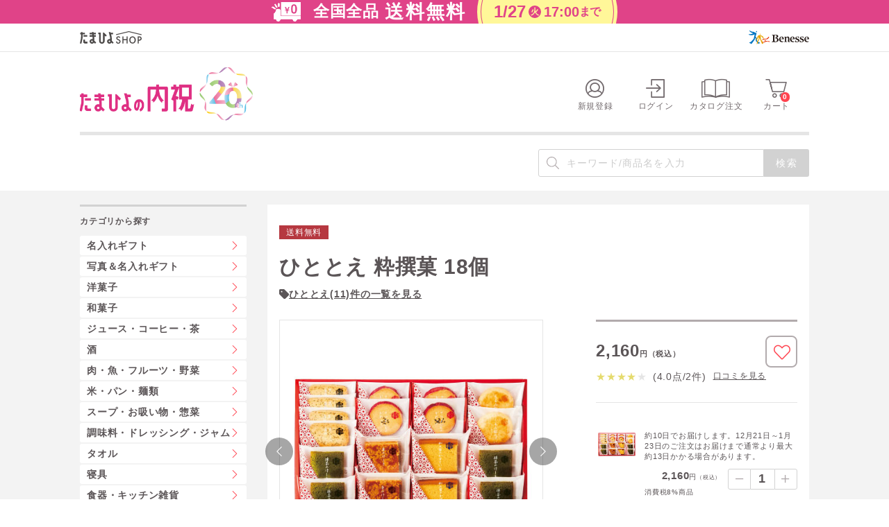

--- FILE ---
content_type: text/html;charset=UTF-8
request_url: https://shop.benesse.ne.jp/gift/list/item1_0H/item2_04/item3_01/pro_1410062663/
body_size: 33745
content:
<!DOCTYPE html>
<html xmlns="http://www.w3.org/1999/xhtml" xml:lang="ja" lang="ja">
<head prefix="og: http://ogp.me/ns# fb: http://ogp.me/ns/fb# article: http://ogp.me/ns/article#">
	
    
		<title>ひととえ 粋撰菓 18個の商品詳細|ベネッセ公式通販-たまひよの内祝</title>
    	<meta http-equiv="Content-Style-Type" content="text/css" />
		<meta http-equiv="Content-Script-Type" content="text/javascript" />

		<meta content="ひととえ 粋撰菓 18個の商品詳細。「たまひよの内祝」は出産内祝い・出産祝いのお返し専用通販。名入れ出産内祝いやゴディバ（GODIVA）などお相手に喜んでいただける出産内祝いギフトが豊富。クーポン割引や170種類以上から選べるメッセージカード、のし・包装紙などの無料サービスも充実！さらに2,500円(税別)以上のご注文で送料無料！" name="description" /><meta name="robots" content="index,follow" />
		<meta property="og:site_name" content="ベネッセ公式通販-たまひよSHOP" /><meta property="og:type" content="website" /><meta content="https://shop.benesse.ne.jp/ec/pro/disp/1/1410062663" property="og:url" /><meta content=" ひととえ 粋撰菓 18個（2160円（税込））" property="og:title" /><meta property="og:description" content="和の上質感をいかした粋な焼き菓子の詰め合わせ。素材にこだわった撰りすぐりの6種の味わいをお届けします..." /><meta content="https://shop.benesse.ne.jp/ec/img/images_ResizeImage/14100/1410062663_M_m.jpg" property="og:image" /><meta name="twitter:card" content="summary_large_image" /><meta content="https://shop.benesse.ne.jp/ec/img/images_ResizeImage/14100/1410062663_M_m.jpg" name="twitter:image" />
		<script>
window.dataLayer = window.dataLayer || [];
dataLayer.push({
'gtm_login_id' : '',
'gtm_item_code' : '1410062663'
});
// ログイン状態 dataLayer
dataLayer.push({
'user_id':'',
'member_status':'0'});// eコマース dataLayer
dataLayer.push({ ecommerce: null }); // 初期化
dataLayer.push({
event:'view_item',
ecommerce: {
currency:'JPY',
items:[{
item_id:'1410062663',
item_name:'ひととえ 粋撰菓 18個',price:2000,quantity:1,item_brand:'ひととえ',item_category:'たまひよの内祝',item_category2:'和菓子',item_category3:'和菓子アソート',item_category4:'和菓子アソート',promotion_id:'1410062663010000'
}]
}
});window.acLoginId = '';
window.acProductCd = '1410062663';
</script><!-- Google Tag Manager -->
<script>(function(w,d,s,l,i){w[l]=w[l]||[];w[l].push({'gtm.start':
new Date().getTime(),event:'gtm.js'});var f=d.getElementsByTagName(s)[0],
j=d.createElement(s),dl=l!='dataLayer'?'&l='+l:'';j.async=true;j.src=
'https://www.googletagmanager.com/gtm.js?id='+i+dl;f.parentNode.insertBefore(j,f);
})(window,document,'script','dataLayer','GTM-N7W8SNN');</script>
<!-- End Google Tag Manager -->
		<link href="https://shop.benesse.ne.jp/gift/list/item1_0H/item2_04/item3_01/pro_1410062663/" rel="canonical" />
		<link rel="stylesheet" href="/ec/css/assets/module.css" />
		<link rel="stylesheet" href="/ec/css/assets/featurePage_bottom.css" />
	
    <!-- <meta http-equiv="imagetoolbar" content="no" /> -->

	<script type="text/javascript" src="/ec/js/jquery.min.js"></script>
	<script type="text/javascript" src="/ec/js/jquery-migrate.min.js"></script>
<script src="/ec/js/slick.min.js"></script>

	<link rel="stylesheet" href="/ec/css/validationEngine.jquery.css" type="text/css" />
	<meta name="viewport" content="width=device-width, initial-scale=1.0" class="js-viewport" />
	
	
	<script type="text/javascript">
		var commonPath = "./";
	</script>





	<!-- ##### css ##### -->
	<link rel="stylesheet" href="/ec/css/colorbox.css" />
	<link rel="stylesheet" href="/ec/css/product.css" />
	<link rel="stylesheet" href="/ec/css/reset.css" />
	<link rel="stylesheet" href="/ec/css/layout.css" />
<style type="text/css">
<!--
#cboxLoadedContent { border: none; }
#cboxClose {
    top: 20px;
    right: 20px;
    width: 36px;
    height: 36px;
    background: url(/ec/images/common/ico_close.png) no-repeat left top;
}
#cboxClose:hover {
    filter:alpha(opacity=60);
    opacity: 0.6;
}
.modal .box_button {
    margin: 30px 0 0;
    text-align: center;
}
.modal .box_button .button {
    width: 300px;
    margin: 0 9px;
}
-->
</style>
<link rel="icon" href="https://shop.benesse.ne.jp/ec/images/common/favicon.ico" /><link rel="apple-touch-icon" href="https://shop.benesse.ne.jp/ec/images/common/apple-touch-icon.png" /></head>
<body id="top"><!-- Google Tag Manager (noscript) -->
<noscript><iframe src="https://www.googletagmanager.com/ns.html?id=GTM-N7W8SNN" height="0" width="0" style="display:none;visibility:hidden"></iframe></noscript>
<!-- End Google Tag Manager (noscript) --><!-- activecore 共通計測タグ -->
<!-- Copyright (c) 2023 activecore Inc, All rights reserved. -->
<script src="https://cdn.actagtracker.jp/ac-tag.js"></script>
<script>
  var tagTypePageView = 'page_view';
  var tagParamsPageView = {
    measure_account_id: 18002,
    customer_id: window.acLoginId,
    item_id: window.acProductCd,
  };
  sendAcTag(tagTypePageView, tagParamsPageView);
</script>
	
  
  <script type="text/javascript" src="/ec/js/jquery.min.js"></script>
  <script type="text/javascript" src="/ec/js/jquery-migrate.min.js"></script>
  <script type="text/javascript" src="/ec/js/jquery-ui.min.js"></script>
  <script type="text/javascript" src="/ec/js/jquery.bxslider.min.js"></script>
  <script type="text/javascript" src="/ec/js/common.js"></script>
  <script type="text/javascript" src="/ec/js/shopHeader.js"></script>
  <script type="text/javascript" src="/ec/js/assets/shop_header_cart.js"></script>
  <script type="text/javascript" src="/ec/js/JSDataCheck.js"></script>
  <div id="appBody">
  <!-- #####　ヘッダ　開始　##### -->
  <header class="cmn-shop-hd cmn__head cmn_shop__head global is__shop1">
    <div id="shop1-hd-bnr-wrap">
      <!-- B列全体をコピーしてエディタに貼り付けること -->

<section id="preview01" class="js-time_limited" data-appear_time="2026/01/06 17:00:00" data-disappear_time="2026/01/09 17:00:00">

<div class="shop1-hd-normal">
<a href="/gift/ft_service/#contents_A" class="shop1-hd-normal-wrap">
<div class="shop1-hd-normal-inner">
<div class="shop1-hd-normal-icon">
<img src="/ec/images/shop1/common/header/shop1_header_icon.png" alt="アイコン">
</div>
<div class="shop1-hd-normal-txtarea">
<span class="shop1-hd-normal-lead">お届け先1件あたりのご注文金額<br><em>2,500円（税抜）以上で</em></span>
<span class="shop1-hd-normal-main"><em>全国送料無料</em></span>
</div>
</div>
</a>
</div>

<!--
<div class="shop1-hd-matome">
<a href="/gift/news/limited/shipping.html" class="shop1-hd-matome-wrap">
<div class="shop1-hd-matome-inner">
<div class="shop1-hd-matome-icon">
<img src="/ec/images/shop1/common/header/shop1_header_icon.png" alt="アイコン">
</div>
<div class="shop1-hd-matome-txtarea">
<span class="shop1-hd-matome-lead"></span>
<span class="shop1-hd-matome-main"></span>
<span class="shop1-hd-matome-date">
<span class="shop1-hd-matome-circle">
<span class="shop1-hd-matome-txt">
<span class="shop1-hd-matome-day">1/0</span>
<em></em>
<span class="shop1-hd-matome-time">00:00</span>まで</span>
</span>
</span>
</div>
</div>
</a>
</div>
-->
</section>


<section id="preview02" class="js-time_limited" data-appear_time="2026/01/09 17:00:00" data-disappear_time="2026/01/13 17:00:00">
<!--
<div class="shop1-hd-normal">
<a href="/gift/ft_service/#contents_A" class="shop1-hd-normal-wrap">
<div class="shop1-hd-normal-inner">
<div class="shop1-hd-normal-icon">
<img src="/ec/images/shop1/common/header/shop1_header_icon.png" alt="アイコン">
</div>
<div class="shop1-hd-normal-txtarea">
<span class="shop1-hd-normal-lead">お届け先1件あたりのご注文金額<br><em>2,500円（税抜）以上で</em></span>
<span class="shop1-hd-normal-main"><em>全国送料無料</em></span>
</div>
</div>
</a>
</div>
-->

<div class="shop1-hd-matome">
<a href="/gift/news/limited/shipping.html" class="shop1-hd-matome-wrap">
<div class="shop1-hd-matome-inner">
<div class="shop1-hd-matome-icon">
<img src="/ec/images/shop1/common/header/shop1_header_icon.png" alt="アイコン">
</div>
<div class="shop1-hd-matome-txtarea">
<span class="shop1-hd-matome-lead">全国全品</span>
<span class="shop1-hd-matome-main">送料無料</span>
<span class="shop1-hd-matome-date">
<span class="shop1-hd-matome-circle">
<span class="shop1-hd-matome-txt">
<span class="shop1-hd-matome-day">1/13</span>
<em>火</em>
<span class="shop1-hd-matome-time">17:00</span>まで</span>
</span>
</span>
</div>
</div>
</a>
</div>

</section>


<section id="preview03" class="js-time_limited" data-appear_time="2026/01/13 17:00:00" data-disappear_time="2026/01/16 17:00:00">

<div class="shop1-hd-normal">
<a href="/gift/ft_service/#contents_A" class="shop1-hd-normal-wrap">
<div class="shop1-hd-normal-inner">
<div class="shop1-hd-normal-icon">
<img src="/ec/images/shop1/common/header/shop1_header_icon.png" alt="アイコン">
</div>
<div class="shop1-hd-normal-txtarea">
<span class="shop1-hd-normal-lead">お届け先1件あたりのご注文金額<br><em>2,500円（税抜）以上で</em></span>
<span class="shop1-hd-normal-main"><em>全国送料無料</em></span>
</div>
</div>
</a>
</div>

<!--
<div class="shop1-hd-matome">
<a href="/gift/news/limited/shipping.html" class="shop1-hd-matome-wrap">
<div class="shop1-hd-matome-inner">
<div class="shop1-hd-matome-icon">
<img src="/ec/images/shop1/common/header/shop1_header_icon.png" alt="アイコン">
</div>
<div class="shop1-hd-matome-txtarea">
<span class="shop1-hd-matome-lead"></span>
<span class="shop1-hd-matome-main"></span>
<span class="shop1-hd-matome-date">
<span class="shop1-hd-matome-circle">
<span class="shop1-hd-matome-txt">
<span class="shop1-hd-matome-day">1/0</span>
<em></em>
<span class="shop1-hd-matome-time">00:00</span>まで</span>
</span>
</span>
</div>
</div>
</a>
</div>
-->
</section>


<section id="preview04" class="js-time_limited" data-appear_time="2026/01/16 17:00:00" data-disappear_time="2026/01/20 17:00:00">
<!--
<div class="shop1-hd-normal">
<a href="/gift/ft_service/#contents_A" class="shop1-hd-normal-wrap">
<div class="shop1-hd-normal-inner">
<div class="shop1-hd-normal-icon">
<img src="/ec/images/shop1/common/header/shop1_header_icon.png" alt="アイコン">
</div>
<div class="shop1-hd-normal-txtarea">
<span class="shop1-hd-normal-lead">お届け先1件あたりのご注文金額<br><em>2,500円（税抜）以上で</em></span>
<span class="shop1-hd-normal-main"><em>全国送料無料</em></span>
</div>
</div>
</a>
</div>
-->

<div class="shop1-hd-matome">
<a href="/gift/news/limited/shipping.html" class="shop1-hd-matome-wrap">
<div class="shop1-hd-matome-inner">
<div class="shop1-hd-matome-icon">
<img src="/ec/images/shop1/common/header/shop1_header_icon.png" alt="アイコン">
</div>
<div class="shop1-hd-matome-txtarea">
<span class="shop1-hd-matome-lead">おまとめ買いで</span>
<span class="shop1-hd-matome-main">全件送料無料</span>
<span class="shop1-hd-matome-date">
<span class="shop1-hd-matome-circle">
<span class="shop1-hd-matome-txt">
<span class="shop1-hd-matome-day">1/20</span>
<em>火</em>
<span class="shop1-hd-matome-time">17:00</span>まで</span>
</span>
</span>
</div>
</div>
</a>
</div>

</section>


<section id="preview05" class="js-time_limited" data-appear_time="2026/01/20 17:00:00" data-disappear_time="2026/01/23 17:00:00">

<div class="shop1-hd-normal">
<a href="/gift/ft_service/#contents_A" class="shop1-hd-normal-wrap">
<div class="shop1-hd-normal-inner">
<div class="shop1-hd-normal-icon">
<img src="/ec/images/shop1/common/header/shop1_header_icon.png" alt="アイコン">
</div>
<div class="shop1-hd-normal-txtarea">
<span class="shop1-hd-normal-lead">お届け先1件あたりのご注文金額<br><em>2,500円（税抜）以上で</em></span>
<span class="shop1-hd-normal-main"><em>全国送料無料</em></span>
</div>
</div>
</a>
</div>

<!--
<div class="shop1-hd-matome">
<a href="/gift/news/limited/shipping.html" class="shop1-hd-matome-wrap">
<div class="shop1-hd-matome-inner">
<div class="shop1-hd-matome-icon">
<img src="/ec/images/shop1/common/header/shop1_header_icon.png" alt="アイコン">
</div>
<div class="shop1-hd-matome-txtarea">
<span class="shop1-hd-matome-lead"></span>
<span class="shop1-hd-matome-main"></span>
<span class="shop1-hd-matome-date">
<span class="shop1-hd-matome-circle">
<span class="shop1-hd-matome-txt">
<span class="shop1-hd-matome-day">1/0</span>
<em></em>
<span class="shop1-hd-matome-time">00:00</span>まで</span>
</span>
</span>
</div>
</div>
</a>
</div>
-->
</section>


<section id="preview06" class="js-time_limited" data-appear_time="2026/01/23 17:00:00" data-disappear_time="2026/01/27 17:00:00">
<!--
<div class="shop1-hd-normal">
<a href="/gift/ft_service/#contents_A" class="shop1-hd-normal-wrap">
<div class="shop1-hd-normal-inner">
<div class="shop1-hd-normal-icon">
<img src="/ec/images/shop1/common/header/shop1_header_icon.png" alt="アイコン">
</div>
<div class="shop1-hd-normal-txtarea">
<span class="shop1-hd-normal-lead">お届け先1件あたりのご注文金額<br><em>2,500円（税抜）以上で</em></span>
<span class="shop1-hd-normal-main"><em>全国送料無料</em></span>
</div>
</div>
</a>
</div>
-->

<div class="shop1-hd-matome">
<a href="/gift/news/limited/shipping.html" class="shop1-hd-matome-wrap">
<div class="shop1-hd-matome-inner">
<div class="shop1-hd-matome-icon">
<img src="/ec/images/shop1/common/header/shop1_header_icon.png" alt="アイコン">
</div>
<div class="shop1-hd-matome-txtarea">
<span class="shop1-hd-matome-lead">全国全品</span>
<span class="shop1-hd-matome-main">送料無料</span>
<span class="shop1-hd-matome-date">
<span class="shop1-hd-matome-circle">
<span class="shop1-hd-matome-txt">
<span class="shop1-hd-matome-day">1/27</span>
<em>火</em>
<span class="shop1-hd-matome-time">17:00</span>まで</span>
</span>
</span>
</div>
</div>
</a>
</div>

</section>


<section id="preview07" class="js-time_limited" data-appear_time="2026/01/27 17:00:00" data-disappear_time="2026/01/30 17:00:00">

<div class="shop1-hd-normal">
<a href="/gift/ft_service/#contents_A" class="shop1-hd-normal-wrap">
<div class="shop1-hd-normal-inner">
<div class="shop1-hd-normal-icon">
<img src="/ec/images/shop1/common/header/shop1_header_icon.png" alt="アイコン">
</div>
<div class="shop1-hd-normal-txtarea">
<span class="shop1-hd-normal-lead">お届け先1件あたりのご注文金額<br><em>2,500円（税抜）以上で</em></span>
<span class="shop1-hd-normal-main"><em>全国送料無料</em></span>
</div>
</div>
</a>
</div>

<!--
<div class="shop1-hd-matome">
<a href="/gift/news/limited/shipping.html" class="shop1-hd-matome-wrap">
<div class="shop1-hd-matome-inner">
<div class="shop1-hd-matome-icon">
<img src="/ec/images/shop1/common/header/shop1_header_icon.png" alt="アイコン">
</div>
<div class="shop1-hd-matome-txtarea">
<span class="shop1-hd-matome-lead"></span>
<span class="shop1-hd-matome-main"></span>
<span class="shop1-hd-matome-date">
<span class="shop1-hd-matome-circle">
<span class="shop1-hd-matome-txt">
<span class="shop1-hd-matome-day">1/0</span>
<em></em>
<span class="shop1-hd-matome-time">00:00</span>まで</span>
</span>
</span>
</div>
</div>
</a>
</div>
-->
</section>


<section id="preview08" class="js-time_limited" data-appear_time="2026/01/30 17:00:00" data-disappear_time="2027/01/06 17:00:00">
<!--
<div class="shop1-hd-normal">
<a href="/gift/ft_service/#contents_A" class="shop1-hd-normal-wrap">
<div class="shop1-hd-normal-inner">
<div class="shop1-hd-normal-icon">
<img src="/ec/images/shop1/common/header/shop1_header_icon.png" alt="アイコン">
</div>
<div class="shop1-hd-normal-txtarea">
<span class="shop1-hd-normal-lead">お届け先1件あたりのご注文金額<br><em>2,500円（税抜）以上で</em></span>
<span class="shop1-hd-normal-main"><em>全国送料無料</em></span>
</div>
</div>
</a>
</div>
-->

<div class="shop1-hd-matome">
<a href="/gift/news/limited/shipping.html" class="shop1-hd-matome-wrap">
<div class="shop1-hd-matome-inner">
<div class="shop1-hd-matome-icon">
<img src="/ec/images/shop1/common/header/shop1_header_icon.png" alt="アイコン">
</div>
<div class="shop1-hd-matome-txtarea">
<span class="shop1-hd-matome-lead">おまとめ買いで</span>
<span class="shop1-hd-matome-main">全件送料無料</span>
<span class="shop1-hd-matome-date">
<span class="shop1-hd-matome-circle">
<span class="shop1-hd-matome-txt">
<span class="shop1-hd-matome-day">2/3</span>
<em>火</em>
<span class="shop1-hd-matome-time">17:00</span>まで</span>
</span>
</span>
</div>
</div>
</a>
</div>

</section>

<!--
<section id="preview09" class="js-time_limited" 
data-appear_time="1900/01/00 0:00:00"
data-disappear_time="2027/01/06 17:00:00">

<div class="shop1-hd-normal">
<a href="/gift/ft_service/#contents_A" class="shop1-hd-normal-wrap">
<div class="shop1-hd-normal-inner">
<div class="shop1-hd-normal-icon">
<img src="/ec/images/shop1/common/header/shop1_header_icon.png" alt="アイコン">
</div>
<div class="shop1-hd-normal-txtarea">
<span class="shop1-hd-normal-lead">お届け先1件あたりのご注文金額<br><em>2,500円（税抜）以上で</em></span>
<span class="shop1-hd-normal-main"><em>全国送料無料</em></span>
</div>
</div>
</a>
</div>


<div class="shop1-hd-matome">
<a href="/gift/news/limited/shipping.html" class="shop1-hd-matome-wrap">
<div class="shop1-hd-matome-inner">
<div class="shop1-hd-matome-icon">
<img src="/ec/images/shop1/common/header/shop1_header_icon.png" alt="アイコン">
</div>
<div class="shop1-hd-matome-txtarea">
<span class="shop1-hd-matome-lead"></span>
<span class="shop1-hd-matome-main"></span>
<span class="shop1-hd-matome-date">
<span class="shop1-hd-matome-circle">
<span class="shop1-hd-matome-txt">
<span class="shop1-hd-matome-day">1/0</span>
<em></em>
<span class="shop1-hd-matome-time">00:00</span>まで</span>
</span>
</span>
</div>
</div>
</a>
</div>

</section>
-->
<!--
<section id="preview10" class="js-time_limited" 
data-appear_time="1900/01/00 0:00:00"
data-disappear_time="2027/01/06 17:00:00">

<div class="shop1-hd-normal">
<a href="/gift/ft_service/#contents_A" class="shop1-hd-normal-wrap">
<div class="shop1-hd-normal-inner">
<div class="shop1-hd-normal-icon">
<img src="/ec/images/shop1/common/header/shop1_header_icon.png" alt="アイコン">
</div>
<div class="shop1-hd-normal-txtarea">
<span class="shop1-hd-normal-lead">お届け先1件あたりのご注文金額<br><em>2,500円（税抜）以上で</em></span>
<span class="shop1-hd-normal-main"><em>全国送料無料</em></span>
</div>
</div>
</a>
</div>


<div class="shop1-hd-matome">
<a href="/gift/news/limited/shipping.html" class="shop1-hd-matome-wrap">
<div class="shop1-hd-matome-inner">
<div class="shop1-hd-matome-icon">
<img src="/ec/images/shop1/common/header/shop1_header_icon.png" alt="アイコン">
</div>
<div class="shop1-hd-matome-txtarea">
<span class="shop1-hd-matome-lead"></span>
<span class="shop1-hd-matome-main"></span>
<span class="shop1-hd-matome-date">
<span class="shop1-hd-matome-circle">
<span class="shop1-hd-matome-txt">
<span class="shop1-hd-matome-day">1/0</span>
<em></em>
<span class="shop1-hd-matome-time">00:00</span>まで</span>
</span>
</span>
</div>
</div>
</a>
</div>

</section>
-->
<style>
.js-time_limited {
display: none;
}

.js-time_limited_fire {
display: block;
}

.shop1-hd-matome-inner, .shop1-hd-normal-inner {
justify-content: center;
}
</style>

<script>
var myClass = document.querySelectorAll(".js-time_limited");
for (var i = 0; i < myClass.length; i++) {
var appearTime = myClass[i].getAttribute("data-appear_time");
var disappearTime = myClass[i].getAttribute("data-disappear_time");
var threshould_start = Date.parse(appearTime);
var threshould_end = Date.parse(disappearTime);
var current = new Date();
if (threshould_start < current && threshould_end > current) {
myClass[i].classList.add("js-time_limited_fire");
}
}
</script>

<script>
window.addEventListener('DOMContentLoaded', function () {
if (!window.location.hostname.includes('t2')) {
return;
}

const params = new URLSearchParams(window.location.search);
const targetId = params.get('preview');
const allSections = document.querySelectorAll('.js-time_limited');
const validIdPattern = /^preview0[1-9]$|^preview10$/;

if (targetId && validIdPattern.test(targetId)) {
allSections.forEach(section => {
section.style.display = (section.id === targetId) ? 'block' : 'none';
});
} else {
allSections.forEach(section => {
if (!section.classList.contains('js-time_limited_fire')) {
section.style.display = 'none';
}
});
}
});
</script>

<link rel="stylesheet" href="/ec/css/shop1/common/header.css">
    </div>
    
	<!-- #####　モール共通ヘッダ　開始　##### -->
	<link rel="stylesheet" href="/ec/css/reset.css" />
	<link rel="stylesheet" href="/ec/css/layout.css" />
	<link rel="stylesheet" href="/ec/css/iframe.css" />
	<link rel="stylesheet" href="/ec/css/colorbox.css" />
	<!-- #####　モール共通ヘッダ　終了　##### -->

    <script type="text/javascript">function doTopLinkHead(){
　　var url;
url = "/ec" + "/cmShopTopPage" + 1 + ".html";
var strUrl = "http://" + location.hostname + url;
document.location.href = encodeURI(strUrl);
return false;
strUrl = encodeURI(strUrl);
var newWindow = window.open(strUrl);
return false;
}
</script>
    <div class="cmn-hd_shop__wrap">
      <div class="cmn-hd_shop__logo">
        <div class="cmn-hd_shop__logo_inr is__flex">
          <div class="logo"><a href="/"><img src="/ec/images/common/logo.svg" alt="たまひよSHOP" /></a></div>
          <div class="logo-cp"><a href="https://www.benesse.co.jp/" target="_blank"><img src="/ec/images/common/logo_corporate.svg" alt="Benesse" /></a></div>
        </div>
      </div>
      <div class="cmn-hd-in">

        <div class="cmn-shop-hd-main cmn-shop-hd__inr">
          <nav class="cmn-hd-nav">
            <!-- グローバルナビ -->
            <ul class="cmn-hd__nav_lst">
              <!-- アイコン -->
              <li class="cmn-hd-nav-item"><a href="/ec/cmInputKojinInfo.html" title="新規登録"><i class="icofont-21 ico-nav"></i><span class="txt">新規登録</span></a></li><li class="cmn-hd-nav-item"><a href="/ec/cmHeaderHeadClick/doLogin/cmHeader/1/" id="header_login" title="ログイン" onclick="return commHeadClick('doLogin')"><i class="icofont-01 ico-nav"></i><span class="txt">ログイン</span></a></li>
              
              <li class="cmn-hd-nav-item">
                <a href="/ec/srCatalogOrder.html">
                  <i class="icofont-catalog ico-nav"></i>
                  <span class="txt">カタログ注文</span>
                </a>
              </li>

              <li class="cmn-hd-nav-item sp-display">
                <!-- SP用カートボタン（表示はcss制御）
                SPはカートの中を表示せずに画面遷移させる -->
                <a onclick="return commHeadClick('doEditShoppingBasket')" id="head_cart" href="/ec/giftShEditShoppingBasket.html">
                  <i class="icofont-08 ico-nav"><span id="totalQuantity_e" class="item-num">0</span></i>
                  <span class="txt">カート</span>
                </a>
              </li>

              <li class="cmn-hd-nav-item pc-display js-onbtn2">
                <!-- PC用カートボタン（表示はcss制御）
                PCはオンマウスでカートの中身表示 -->
                <a onclick="return commHeadClick('doEditShoppingBasket')" id="head_cart" href="/ec/giftShEditShoppingBasket.html">
                  <div class="pc-cart-btn">
                    <i class="icofont-08 ico-nav"><span id="totalQuantity_d" class="item-num">0</span></i>
                    <span class="txt">カート</span>
                  </div>
                </a>

                <!-- カートの中身 -->
                <div class="cmn-hd-cart js-onarea">
                  <p class="txt01">商品が<span id="totalQuantity_c" class="num01">0</span>点入ってます</p>
                  <p class="txt02">合計金額</p>
                  <p class="txt03"><span class="set num02" id="total_c">0</span>円<span class="fz10">（税込）</span></p>
                  <div class="cmn-btn02 mt15"><a onclick="return commHeadClick('doEditShoppingBasket')" id="head_cart" href="/ec/giftShEditShoppingBasket.html"><span>カートを見る</span></a></div>
                </div>
              </li>
            </ul>
          <!-- /.cmn-hd-nav --></nav>

          <div class="cmn-shop-hd__logo ctg01">
            <h1 class="logo"><a href="/gift/"><img src="/ec/images/common/logo_shop01_20yearanniversary.png" alt="たまひよの内祝_20周年" /></a></h1>
          </div>
          <!-- 20周年ロゴを取り下げる際に、以下のstyleは削除すること -->
          <style>
            .cmn-shop-hd__logo.ctg01 {
              width: 250px;
            }
            @media (max-width: 768px) {
              .cmn-shop-hd__logo.ctg01 {
                width: 38.462vw; } }
          </style>
          
        <!-- /.cmn-shop-hd-main --></div>
        
        <div class="cmn-shop-hd-sub01 pc-display">
          <div class="cmn-hd-search">
            <div id="header_search" class="hd-search">
              
	<span id="appBody"></span>
             <form name="cmHeaderForm" method="post" action="/ec/cmHeader.do;jsessionid=55CC15818390707017971B0B103AD1C7" class="clearfix" onsubmit="return checkSubmit();"><div><input type="hidden" name="org.apache.struts.taglib.html.TOKEN" value="64e41ecad8f49c1b4eabec51414a2ea4"></div>
              <label class="search-bundle search-layout01">
                <input onkeydown="return doSearchHead();" type="text" id="searchWordHead" name="searchWordHead" placeholder="キーワード/商品名を入力" maxlength="100" autocomplete="off" />
                <input type="submit" value="検索" onclick="return false" onmousedown="return fun_Productcheck(1);" class="button_ico_search" alt="検索" />
                <input type="hidden" name="contextPath-data" value="/ec" id="contextPath-data">
                <input type="hidden" name="contentScreenId" value="" id="contentScreenId">
                <input type="hidden" name="test" value="133"><input type="hidden" name="prodMinLen" value="1"><input type="hidden" name="prodMaxLen" value="256"><input type="hidden" name="categoryCd" value="11000000000"><input type="hidden" name="screenId" value="cmHeader"><input type="hidden" name="topPageFlg" value="0"><input type="hidden" name="subShopId" value="1" id="subShopId"><input type="hidden" name="subShopName" value="たまひよの内祝" id="subShopName"><input type="hidden" name="subShopName" value="たまひよの内祝" id="subShopName"><input type="hidden" name="totalQuantity" value="0" id="totalQuantity"><input type="hidden" name="total" value="0" id="total"><input type="hidden" name="freeTotal" value="6000" id="freeTotal"><input type="hidden" name="deliveryHandFlg" value="0" id="deliveryHandFlg"><input type="hidden" name="scCode_110A0000000" value="110A0000000" id="scCode_110A0000000"><input type="hidden" name="scCode_110B0000000" value="110B0000000" id="scCode_110B0000000"><input type="hidden" name="scCode_110G0000000" value="110G0000000" id="scCode_110G0000000"><input type="hidden" name="scCode_110H0000000" value="110H0000000" id="scCode_110H0000000"><input type="hidden" name="scCode_110I0000000" value="110I0000000" id="scCode_110I0000000"><input type="hidden" name="scCode_110J0000000" value="110J0000000" id="scCode_110J0000000"><input type="hidden" name="scCode_110K0000000" value="110K0000000" id="scCode_110K0000000"><input type="hidden" name="scCode_110L0000000" value="110L0000000" id="scCode_110L0000000"><input type="hidden" name="scCode_110M0000000" value="110M0000000" id="scCode_110M0000000"><input type="hidden" name="scCode_110N0000000" value="110N0000000" id="scCode_110N0000000"><input type="hidden" name="scCode_110O0000000" value="110O0000000" id="scCode_110O0000000"><input type="hidden" name="scCode_110P0000000" value="110P0000000" id="scCode_110P0000000"><input type="hidden" name="scCode_110Q0000000" value="110Q0000000" id="scCode_110Q0000000"><input type="hidden" name="scCode_110R0000000" value="110R0000000" id="scCode_110R0000000"><input type="hidden" name="scCode_110S0000000" value="110S0000000" id="scCode_110S0000000"><input type="hidden" name="scCode_110T0000000" value="110T0000000" id="scCode_110T0000000"><input type="hidden" name="scCode_110U0000000" value="110U0000000" id="scCode_110U0000000"><input type="hidden" name="scCode_110V0000000" value="110V0000000" id="scCode_110V0000000"><input type="hidden" name="scCode_113N0000000" value="113N0000000" id="scCode_113N0000000"><input type="hidden" name="scCode_110W0000000" value="110W0000000" id="scCode_110W0000000"><input type="hidden" name="scCode_113O0000000" value="113O0000000" id="scCode_113O0000000"><input type="hidden" name="scCode_113B0000000" value="113B0000000" id="scCode_113B0000000"><input type="hidden" name="scCode_113Q0000000" value="113Q0000000" id="scCode_113Q0000000"><input type="hidden" name="scCode_113C0000000" value="113C0000000" id="scCode_113C0000000"><input type="hidden" name="scCode_113D0000000" value="113D0000000" id="scCode_113D0000000"><input type="hidden" name="scCode_113E0000000" value="113E0000000" id="scCode_113E0000000"><input type="hidden" name="scCode_113L0000000" value="113L0000000" id="scCode_113L0000000">
              </label>
            </form>
	
            <!-- /#header_search --></div>
          <!-- /.cmn-hd-search --></div>

        <!-- /.cmn-shop-hd-sub01 --></div>

      <!-- /.cmn-hd-in --></div>
    </div>
  </header>
  <div id="js-header_cart">
    <div class="cmn-hd-cart__box">
      <div class="">
        <p class="cmn-hd-cart__txt">カートに商品が<span class="cmn-hd-cart__count" id="js-header_cart_count">0</span>点入っています</p>
      </div>
      <div class="">
        <p class="cmn-hd-cart__txt">合計金額<span class="cmn-hd-cart__price" id="js-header_cart_price">0,000</span>円（税込）</p>
      </div>
    </div>
  </div>
  </div>



    
<main class="main-cont srDispProductDetail">
  <div class="main-cont-in">
    <div id="jsIncludeAfterJquery">
      <script src="/ec/js/page.js"></script>
      <script>
        document.addEventListener("DOMContentLoaded", function() {
          // ページ読み込み前にモーダルを開く
          modal();
        });
      </script>
      <script src="/ec/js/slick.min.js"></script>
    </div>
    <div class="breadcrumb">
	<!-- /.breadcrumb --></div>

    <!-- #####　メインコンテンツ　開始　##### -->
    <div id="container">
      <form name="srDispProductDetailForm" method="post" action="/ec/srDispProductDetail.do;jsessionid=55CC15818390707017971B0B103AD1C7"><div><input type="hidden" name="org.apache.struts.taglib.html.TOKEN" value="64e41ecad8f49c1b4eabec51414a2ea4"></div>
      <div class="column-layout01-breadcrumb">

        <!-- 右_コンテンツ -->
        <div class="column-layout01-main">
          <!-- ========== インクルードエリア START ========== -->
          
          <!-- ========== インクルードエリア END ========== -->

          <!-- メッセージ（ない場合は以下のdivごと削除）-->
          
          <!-- /メッセージ -->

          
          
            <!-- #####　商品詳細　開始　##### -->

            <div id="product" class="cmn-block01 item-detail-breadcrumb">
              <!-- #####　商品メイン情報　開始　##### -->
              <div>
                <!-- #####　商品名、色・サイズ選択　開始　##### -->
                  <div class="item-detail-hd">
                    <div class="item-detail-tag">
                      <ul class="tag-list">
                        <!--
                          タグリスト
                          クラスに付与している数字と内容がリンクしております。
                          こちらの数字ルールはどのページでも同じです。
                          01：送料無料
                          02：おすすめ
                          03：冷凍冷蔵
                          04：在庫なし
                          05：限定商品
                          06：特急便
                          07：New
                          08：期間限定
                          09：セール
                          -->
                        
                        
                        <li class="tag01">送料無料</li>
                        
                        
                        
                        
                      </ul>
                    <!-- /.item-detail-tag --></div>

                    <h1 class="item-detail-ttl">ひととえ 粋撰菓 18個</h1>

                    <div class="list-page item-detail-brand"><a href="/ec/Facet?6_brand=0611" class="link" id="brandUrl1">ひととえ(11)件の一覧を見る</a></div>
                      <div class="item-detail-price sp-display">
                        
                          <div class="stamped-badge">
                            <ul class="star-list">
                              <li id="star0" class="on">★</li><li id="star1" class="on">★</li><li id="star2" class="on">★</li><li id="star3" class="on">★</li><li id="star4" class="off">★</li>
                            </ul>
                            <div class="txt01">(4.0点/2件) </div>
                            <div class="txt02"><div class="box_button"><a onclick="return reviewClick('/ec','1','1','1410062663',this);" href="#" id="doReviewDetail">口コミを見る</a></div></div>
                          <!-- /.stamped-badge --></div>
                        <!-- /#review -->
                      </div>
                  <!-- /.item-detail-hd --></div>

                  <div class="item-detail-pc">
                    <div class="item-detail-pc-in">
                      <!-- #####　商品写真カルーセル　開始　##### -->
                      <!-- 画像 -->
                      <div id="product_image" class="item-detail-block01 item-detail-img">
                        <div class="main-img">
                          <div class="js-imgwin img-wrap"><img src="/ec/img/images_ResizeImage/14100/1410062663_M_l.jpg" onerror="this.src='/ec/images_common/noimage_m.jpg'" alt="ひととえ 粋撰菓 18個" id="mainImage" /></div>

                          <div class="arrow prev"><a href="javascript:void(0);" class="js-arrow js-prev icofont-10" data-num="10"></a></div>
                          <div class="arrow next"><a href="javascript:void(0);" class="js-arrow js-next icofont-10" data-num="1"></a></div>
                        <!-- /.main-img --></div>
                        
                          <ul class="img-list01">
                            <div style="display:none"><li><a href="javascript:void(0);" class="js-thumb active"><img src="/ec/img/images_ResizeImage/14100/1410062663_M_l.jpg" alt="ひととえ 粋撰菓 18個" onerror="/ec/images_common/noimage_m.jpg" /></a></li></div>
                            <li><a href="javascript:void(0);" class="js-thumb"><img src="/ec/img/images_ResizeImage/14100/1410062663_S_1m.jpg" alt="ひととえ 粋撰菓 18個_補足画像01" onerror="/ec/images_common/noimage_m.jpg" /></a></li>
                            <li><a href="javascript:void(0);" class="js-thumb"><img src="/ec/img/images_ResizeImage/14100/1410062663_S_2m.jpg" alt="ひととえ 粋撰菓 18個_補足画像02" onerror="/ec/images_common/noimage_m.jpg" /></a></li>
                            <li><a href="javascript:void(0);" class="js-thumb"><img src="/ec/img/images_ResizeImage/14100/1410062663_S_3m.jpg" alt="ひととえ 粋撰菓 18個_補足画像03" onerror="/ec/images_common/noimage_m.jpg" /></a></li>
                            <li><a href="javascript:void(0);" class="js-thumb"><img src="/ec/img/images_ResizeImage/14100/1410062663_S_4m.jpg" alt="ひととえ 粋撰菓 18個_補足画像04" onerror="/ec/images_common/noimage_m.jpg" /></a></li>
                            
                            
                            
                            
                            
                            
                          </ul>
                        

                        <p class="sub-img-ttl">色/種類 (1)</p>
                        <ul class="img-list02">
                          <li><a href="javascript:void(0);" class="js-thumb"><img src="/ec/img/images_ResizeImage/14100/1410062663010000_Al.jpg" alt="ひととえ 粋撰菓 18個_" onerror="this.src='/ec/images_common/noimage_m.jpg'" /></a><div class="colorImgText"></div></li>
                        </ul>
                      <!-- /.item-detail-block01 --></div>
                      <!-- #####　商品写真カルーセル　終了　##### -->

                      <!-- 値段（SPのみ表示） -->
                      <div class="item-detail-block01 item-detail-price sp-display">
                        <!-- お気に入りボタン -->
                        <div class="wishlist-btn">
                          <a href="/ec/srDispProductDetailAddFusen/doAddFusen/1/0/1410062663/ / /srDispProductDetail/1" class="icofont-02"></a>
                        <!-- /.wishlist-btn --></div>

                        <!-- 通常のお値段表示 -->
                        
                          <div class="price">
                            <span class="money"><span class="value">2,160</span>円<span class="tax">（税込）</span></span>
                          </div>
                        
                        <!-- セール時のお値段表示 -->
                        

                        <!-- ========== インクルードエリア START ========== -->
                        <span id="includeBunner5">
  <!-- ここから -->
  <!-- ここまで-->
  </span>
                        <!-- ========== インクルードエリア END ========== -->

                      <!-- /.item-detail-block01 --></div>

                      <!-- カートに入れる（SPのみ表示） -->
                      <div class="item-detail-block01 sp-display">
                        <div class="cmn-btn06 fwB" id="cartButton01"><a href="#" id="cartButtonOn" class="button button_decision button_cart js-modalopen" data-modal="item-modal02">カートに入れる</a></div>
                      <!-- /.item-detail-block01 --></div>

                      <!-- アイテム詳細_アコーディオンver. -->
                      

                      <!-- アイテム詳細_タブver. -->
                      

                        <!-- アイテム詳細 -->
                        <div class="item-detail-block01 item-detail-info js-tabarea02">
                          <div class="info-tab-btn">
                            <div class="btn"><h2><a href="javascript:void(0);" class="js-tabbtn02 tab-active">特長</a></h2></div>
                            <div class="btn"><h2><a href="javascript:void(0);" class="js-tabbtn02">詳細・注記</a></h2></div>
                          </div>

                          <!-- アイテム詳細 -->
                          <div class="info-tab-area">
                            <div class="info-tab-block js-tabitem02">
                              <p class="txt01">和の上質感をいかした粋な焼き菓子の詰め合わせ。素材にこだわった撰りすぐりの6種の味わいをお届けします。<BR><BR>■和三蜜のかすていら　和三蜜糖の上品な甘さと、バターと卵のコクを閉じこめた、しっとりとしたカステラ。<BR>■栗のけーき　渋皮栗をたっぷり混ぜこみ、そぼろ状のクッキーを散りばめて、しっとりふんわりと焼き上げました。<BR>■抹茶のけーき　京都産宇治抹茶の上品でほろ苦い風味と、まろやかなホワイトチョコレート。和洋の素材が織り成す味わい。<BR>■くるみ餡のぱい　パイ生地に包まれたこし餡のおいしさに、くるみの風味と食感がアクセント。<BR>■さつまいものがれっと　なると金時芋を使い、お芋のように愛らしい形にさっくりと焼き上げました。<BR>■黒ごまの薄板くっきい　ふんだんに使った黒ごまが奏でる香ばしさと食感を楽しむ、薄板状の和風クッキー。<BR><BR>＜ひととえ＞<BR>心をこめて贈りものをするとき、お互いを“想う時間”が生まれる。そんな作り手・贈り手・貰い手の“想う時間”を大切に「人と人の縁をつなぐ」「人に笑顔が生まれる」上質なお菓子をお届けします。<BR><BR><Font Color="#ff0000">■配送のご注意</Font><BR><Font Color="#ff0000">●商品によって出荷元、出荷日が異なるため別々のお届けとなる可能性があります。</Font></p>
                              <p class="txt01">※商品の色調や質感は、できる限り正確にお伝えするよう努めておりますが、ご利用のパソコンや携帯電話、スマートフォンの機種や設定によっては、実際の色味やイメージと異なる場合がございます。ご了承ください。また、写真に使用されている小物は撮影用であり、商品には含まれておりません。</p>
                            <!-- /.info-tab-block --></div>

                            <div class="info-tab-block js-tabitem02">
                              <p class="txt01">■化粧箱入：242×385×57mm<BR>■内容：抹茶のけーき・さつまいものがれっと・黒ごまの薄板くっきい×各4、和三蜜のかすていら・くるみ餡のぱい・栗のけーき×各2<BR>■生産国：日本<BR>■常温保存で30日以上お召し上がりいただける状態で出荷します。<BR>■小さなお子さまが誤飲しやすいナッツなどの小部品が含まれております。ご注意下さい。<BR>■アレルゲン：乳、卵、小麦、アーモンド、くるみ、大豆、ごま</p>
                            <!-- /.info-tab-block --></div>
                          <!-- /.info-tab-area --></div>

                          <!-- ========== インクルードエリア START ========== -->
                          <span id="includeBunner5">
  <!-- ここから -->
  <!-- ここまで-->
  </span>
                          <!-- ========== インクルードエリア END ========== -->

                        <!-- /.item-detail-block01 --></div>

                      

                      <!-- SNSボタン -->
                      <div class="item-detail-block01 item-detail-sns pc-display">
                        <p class="txt01">シェアする</p>
                        <ul class="sns-list">
                          <li class="sns-item line"><a href="https://social-plugins.line.me/lineit/share?url=https%3A%2F%2Fshop.benesse.ne.jp%2Fec%2Fpro%2Fdisp%2F1%2F1410062663&text=%E3%81%B2%E3%81%A8%E3%81%A8%E3%81%88%20%E7%B2%8B%E6%92%B0%E8%8F%93%2018%E5%80%8B%EF%BC%882160%E5%86%86%EF%BC%88%E7%A8%8E%E8%BE%BC%EF%BC%89%EF%BC%89" class="line btn" target="_blank"><img src="/ec/images/common/ico_line.svg" alt="" /></a></li>
                          <li class="sns-item twitter"><a href="https://twitter.com/intent/tweet?url=https%3A%2F%2Fshop.benesse.ne.jp%2Fec%2Fpro%2Fdisp%2F1%2F1410062663&text=%E3%81%B2%E3%81%A8%E3%81%A8%E3%81%88%20%E7%B2%8B%E6%92%B0%E8%8F%93%2018%E5%80%8B%EF%BC%882160%E5%86%86%EF%BC%88%E7%A8%8E%E8%BE%BC%EF%BC%89%EF%BC%89" target="_blank"><img src="/ec/images/common/ico_x.svg" alt="" /></a></li>
                          <li class="sns-item facebook"><a href="http://www.facebook.com/share.php?u=https%3A%2F%2Fshop.benesse.ne.jp%2Fec%2Fpro%2Fdisp%2F1%2F1410062663" onclick="window.open(this.href,'FBwindow','width=650,height=450,menubar=no,toolbar=no,scrollbars=yes');return false;" target="_blank"><img src="/ec/images/common/ico_fb.svg" alt="" /></a></li>
                        </ul><br />
                      <!-- /.item-detail-block01 --></div>

                    <!-- /.item-detail-pc-in --></div>

                    <div class="item-detail-pc-in">
                      <div class="item-detail-block01 item-detail-price pc-display">
                        <!-- お気に入りボタン -->
                        <div class="wishlist-btn">
                          <a href="/ec/srDispProductDetailAddFusen/doAddFusen/1/0/1410062663/ / /srDispProductDetail/1" class="icofont-02"></a>
                        <!-- /.wishlist-btn --></div>

                        <!-- 通常のお値段表示 -->
                        
                          <div class="price">
                            <span class="money">
                              <span class="value">2,160</span>円<span class="tax">（税込）</span>
                            </span>
                          </div>
                        
                        <!-- セール時のお値段表示 -->
                        

                        
                          <div class="stamped-badge">
                            <ul class="star-list">
                              <li id="star0" class="on">★</li><li id="star1" class="on">★</li><li id="star2" class="on">★</li><li id="star3" class="on">★</li><li id="star4" class="off">★</li>
                            </ul>
                            <div class="txt01">(4.0点/2件) </div>
                            <div class="txt02"><div class="box_button"><a onclick="return reviewClick('/ec','1','1','1410062663',this);" href="#" id="doReviewDetail">口コミを見る</a></div></div>
                          <!-- /.stamped-badge --></div>
                        <!-- /#review -->
                      <!-- /.item-detail-block01 --></div>


                      <!-- カートに入れる（SPのみ表示） -->
                      <div class="item-detail-block01 sp-display">
                        <div class="cmn-btn06 fwB" id="cartButton02"><a href="#" id="cartButtonOn" class="button button_decision button_cart js-modalopen" data-modal="item-modal02">カートに入れる</a></div>
                      <!-- /.item-detail-block01 --></div>


                      <!-- 商品選択（PCのみ表示） -->
                      <div class="item-detail-block01 item-detail-cart js-modalcont item-modal02">
                        <div class="modal-close js-modalclose sp-display">×</div>
                        <div class="item-detail-cart-in">

                        <ul class="cart-item-list">
                          <li class="cart-item"><p class="cart-item-ttl"></p><input value="01" type="hidden" name="standardCd1" /><div class="cart-wrap01"><div class="cart-img"><img src="/ec/img/images_ResizeImage/14100/1410062663010000_Al.jpg" alt="ひととえ 粋撰菓 18個_" onerror="this.src='/ec/images_common/noimage_m.jpg'" /></div><ul class="cart-size-list"><li class="cart-size"><div class="cart-size-detail01"><p class="cart-size-ttl"></p><input value="0000" type="hidden" name="standardCd2" /><p class="txt01">約10日でお届けします。12月21日～1月23日のご注文はお届けまで通常より最大約13日かかる場合があります。</p></div><div class="cart-size-detail02"><div class="cart-wrap02"><ul class="price"><li><span class="money">2,160</span>円<span class="tax">（税込）</span></li><li class="note">消費税8%商品</li></ul><div class="quantity" id="quantity"><div onclick="minusQuantity(1,1)" class="minus icofont-19"></div><input name="quantity11" type="text" maxlength="2" size="2" value="1" onkeydown="checkNum(this);" onblur="return toNumber('quantity');" class="num" /><div onclick="plusQuantity(1,1)" class="plus icofont-18"></div></div></div><div class="cmn-btn06 fwB"><div id="cartOn11" style="display:block"><a onclick="putCartButton(1,1)" href="#inline-content" id="cartButtonOn" class="button button_decision button_cart inline" data-modal="item-modal01">カートに入れる</a></div><div id="cartNowOn11" style="display:none"><a onclick="putCartButton(1,1)" href="#inline-content" id="cartButtonOn" class="button button_decision button_cart inline" data-modal="item-modal01">カートに入れる</a></div><div id="cartOff11" style="display:none"><a href="#inline-content" class="button" disable="disabled" styleClass="disabled">売り切れ中</a></div></div></div></li></ul></div></li>
                          <span id="standardSingle"></span>
                        <!-- /.cart-item-list --></ul>

                      <!-- /.item-detail-cart-in --></div>
                    <!-- /.item-detail-block01 --></div>
                    <!-- 商品選択（PCのみ表示） -->

                    <!-- SNSボタン -->
                    <div class="item-detail-block01 item-detail-sns sp-display">
                      <p class="txt01">シェアする</p>
                      <ul class="sns-list">
                        <li class="sns-item line"><a href="https://social-plugins.line.me/lineit/share?url=https%3A%2F%2Fshop.benesse.ne.jp%2Fec%2Fpro%2Fdisp%2F1%2F1410062663&text=%E3%81%B2%E3%81%A8%E3%81%A8%E3%81%88%20%E7%B2%8B%E6%92%B0%E8%8F%93%2018%E5%80%8B%EF%BC%882160%E5%86%86%EF%BC%88%E7%A8%8E%E8%BE%BC%EF%BC%89%EF%BC%89" class="line btn" target="_blank"><img src="/ec/images/common/ico_line.svg" alt="" /></a></li>
                        <li class="sns-item twitter"><a href="https://twitter.com/intent/tweet?url=https%3A%2F%2Fshop.benesse.ne.jp%2Fec%2Fpro%2Fdisp%2F1%2F1410062663&text=%E3%81%B2%E3%81%A8%E3%81%A8%E3%81%88%20%E7%B2%8B%E6%92%B0%E8%8F%93%2018%E5%80%8B%EF%BC%882160%E5%86%86%EF%BC%88%E7%A8%8E%E8%BE%BC%EF%BC%89%EF%BC%89" target="_blank"><img src="/ec/images/common/ico_x.svg" alt="" /></a></li>
                        <li class="sns-item facebook"><a href="http://www.facebook.com/share.php?u=https%3A%2F%2Fshop.benesse.ne.jp%2Fec%2Fpro%2Fdisp%2F1%2F1410062663" onclick="window.open(this.href,'FBwindow','width=650,height=450,menubar=no,toolbar=no,scrollbars=yes');return false;" target="_blank"><img src="/ec/images/common/ico_fb.svg" alt="" /></a></li>
                      </ul><br />
                    <!-- /.item-detail-block01 --></div>

                    <!-- /.item-detail-pc-in --></div>
                  <!-- /.item-detail-pc --></div>
                <!-- #####　商品名、色・サイズ選択　終了　##### -->
              </div>
              <!-- #####　商品メイン情報　終了　##### -->
              <div id="recommender"></div>
            <!-- /.cmn-block01.item-detail-breadcrumb --></div>

            <!--モーダルで表示させる要素-->
            <!-- ========== 買い物かごモーダル START ========== -->
            <div style="display: none;">
              <section id="inline-content">
                <main class="modal" id="dispCartInfo">
                  <!-- <div class="modal-cont js-modalcont item-modal01"> -->
                    <div class="item-detail-modal">
                      <span id="modalErrMsg"></span>
                      <span id="modalDetail">
                        <span id="cartAddFinish"><p class="txt01">カートに登録中です</p></span>
                        <div class="detail-wrap">
                          <div class="img image"><img src="/ec/images_common/noimage_m.jpg" alt="" id="cartImage" onerror="this.src='/ec/images_common/noimage_m.jpg'" /></div>
                          <div class="detail">
                            <input type="hidden" id="selectedStdHinbanCdModal" />
                            <input type="hidden" id="selectedStdJanCodeModal" />
                            <p class="txt02">ひととえ 粋撰菓 18個</p>
                            <p class="txt01"><span id="standardName"></span></p>
                            <p class="price"><span class="money"><span id="skuTotalSellingPrice"></span></span>円<span class="tax">（税込）</span></p>
                            <input value="/ec" id="jqmWindowContextpath" type="hidden" />
                          </div>
                        <!-- /.detail-wrap --></div>
                        <ul class="btn-list" id="buttonList">
                          <li class="cmn-btn03 taC"><input type="submit" value="お買いものを続ける" id="modalCloseOn" class="button button_prev" /></li>
                          <li class="cmn-btn04"><a href="/ec/giftShEditShoppingBasket.html" onclick="return commHeadClick('doEditShoppingBasket')" class="button button_decision">カートを見る</a></li>
                        <!-- /.btn-list --></ul>
                      <!-- /#modalDetail --></span>
                      <div id="errCloseBtn" style="display:none" class="cmn-btn03 taC">
                        <input type="submit" value="閉じる" id="modalCloseOn2" class="button button_prev" />
                      </div>
                    <!-- /.item-detail-modal --></div>
                  <!-- /.item-modal01 --><!--</div>-->
                </main>
              </section>
            </div>
            <!-- ========== 買い物かごモーダル END ========== -->


								<!-- ▼▼▼ 2019/03/28 軽減税率エンハンス -->
								<input type="hidden" id="selsPos" value="0" />
								<!-- ▲▲▲ 2019/03/28 軽減税率エンハンス -->


            <!-- hidden -->
            
              <input id="standard1_0_Name" value="" type="hidden" />
              <input id="standard1_0_ImgUrl1" value="" type="hidden" />
              <input id="standard1_0_ImgUrl2" value="" type="hidden" />
              <input id="standard1_0_ImgUrl3" value="" type="hidden" />
              <input id="standard1_0_LabelImgUrl" value="" type="hidden" />
            
              <input id="standard1_1_Name" value="" type="hidden" />
              <input id="standard1_1_ImgUrl1" value="img/images_ResizeImage/14100/1410062663010000_As.jpg" type="hidden" />
              <input id="standard1_1_ImgUrl2" value="img/images_ResizeImage/14100/1410062663010000_Am.jpg" type="hidden" />
              <input id="standard1_1_ImgUrl3" value="img/images_ResizeImage/14100/1410062663010000_Al.jpg" type="hidden" />
              <input id="standard1_1_LabelImgUrl" value="" type="hidden" />
            
              
              <input id="standard2_0_Name" value="" type="hidden" />
              <input id="standard2_0_LabelImgUrl" value="" type="hidden" />
            
              <input id="standard2_1_Name" value="" type="hidden" />
              <input id="standard2_1_LabelImgUrl" value="" type="hidden" />
            
            
              <input id="standard3_0_Name" value="" type="hidden" />
              <input id="standard3_0_LabelImgUrl" value="" type="hidden" />
            
            
              
                
					<input id="standardMtx_0_0_0_Cd1" value="" type="hidden" />
					<input id="standardMtx_0_0_0_Cd2" value="" type="hidden" />
					<input id="standardMtx_0_0_0_Cd3" value="" type="hidden" />
					<input id="standardMtx_0_0_0_HinbanCd" type="hidden" />
					<input id="standardMtx_0_0_0_JanCode" value="999" type="hidden" />
					<input id="standardMtx_0_0_0_StockNum" value="0" type="hidden" />
					<input id="standardMtx_0_0_0_OrderingFlg" value="0" type="hidden" />
					<input id="standardMtx_ReserveFlg" value="0" type="hidden" />
					<input id="standardMtx_0_0_0_PriceIncTax" value="0" type="hidden" />
					<input id="standardMtx_0_0_0_SellingPriceIncTax" value="0" type="hidden" />
					<input id="standardMtx_0_0_0_PriceNoTax" value="0" type="hidden" />
					<input id="standardMtx_0_0_0_SellingPriceNoTax" value="0" type="hidden" />
					<input id="standardMtx_0_0_0_taxRateClsf" value="0" type="hidden" />
					<input id="standardMtx_0_0_0_taxRate" value="0" type="hidden" />
					<input id="standardMtx_0_0_0_taxClsf" value="0" type="hidden" />
                
              
                
					<input id="standardMtx_0_1_0_Cd1" value="" type="hidden" />
					<input id="standardMtx_0_1_0_Cd2" value="" type="hidden" />
					<input id="standardMtx_0_1_0_Cd3" value="" type="hidden" />
					<input id="standardMtx_0_1_0_HinbanCd" type="hidden" />
					<input id="standardMtx_0_1_0_JanCode" value="999" type="hidden" />
					<input id="standardMtx_0_1_0_StockNum" value="0" type="hidden" />
					<input id="standardMtx_0_1_0_OrderingFlg" value="0" type="hidden" />
					<input id="standardMtx_ReserveFlg" value="0" type="hidden" />
					<input id="standardMtx_0_1_0_PriceIncTax" value="0" type="hidden" />
					<input id="standardMtx_0_1_0_SellingPriceIncTax" value="0" type="hidden" />
					<input id="standardMtx_0_1_0_PriceNoTax" value="0" type="hidden" />
					<input id="standardMtx_0_1_0_SellingPriceNoTax" value="0" type="hidden" />
					<input id="standardMtx_0_1_0_taxRateClsf" value="0" type="hidden" />
					<input id="standardMtx_0_1_0_taxRate" value="0" type="hidden" />
					<input id="standardMtx_0_1_0_taxClsf" value="0" type="hidden" />
                
              
            
              
                
					<input id="standardMtx_1_0_0_Cd1" value="" type="hidden" />
					<input id="standardMtx_1_0_0_Cd2" value="" type="hidden" />
					<input id="standardMtx_1_0_0_Cd3" value="" type="hidden" />
					<input id="standardMtx_1_0_0_HinbanCd" type="hidden" />
					<input id="standardMtx_1_0_0_JanCode" value="999" type="hidden" />
					<input id="standardMtx_1_0_0_StockNum" value="0" type="hidden" />
					<input id="standardMtx_1_0_0_OrderingFlg" value="0" type="hidden" />
					<input id="standardMtx_ReserveFlg" value="0" type="hidden" />
					<input id="standardMtx_1_0_0_PriceIncTax" value="0" type="hidden" />
					<input id="standardMtx_1_0_0_SellingPriceIncTax" value="0" type="hidden" />
					<input id="standardMtx_1_0_0_PriceNoTax" value="0" type="hidden" />
					<input id="standardMtx_1_0_0_SellingPriceNoTax" value="0" type="hidden" />
					<input id="standardMtx_1_0_0_taxRateClsf" value="0" type="hidden" />
					<input id="standardMtx_1_0_0_taxRate" value="0" type="hidden" />
					<input id="standardMtx_1_0_0_taxClsf" value="0" type="hidden" />
                
              
                
					<input id="standardMtx_1_1_0_Cd1" value="01" type="hidden" />
					<input id="standardMtx_1_1_0_Cd2" value="0000" type="hidden" />
					<input id="standardMtx_1_1_0_Cd3" value="0" type="hidden" />
					<input id="standardMtx_1_1_0_HinbanCd" value="1410062663010000" type="hidden" />
					<input id="standardMtx_1_1_0_JanCode" type="hidden" />
					<input id="standardMtx_1_1_0_StockNum" value="99177" type="hidden" />
					<input id="standardMtx_1_1_0_OrderingFlg" value="0" type="hidden" />
					<input id="standardMtx_ReserveFlg" value="0" type="hidden" />
					<input id="standardMtx_1_1_0_PriceIncTax" value="2160" type="hidden" />
					<input id="standardMtx_1_1_0_SellingPriceIncTax" value="2160" type="hidden" />
					<input id="standardMtx_1_1_0_PriceNoTax" value="2000" type="hidden" />
					<input id="standardMtx_1_1_0_SellingPriceNoTax" value="2000" type="hidden" />
					<input id="standardMtx_1_1_0_taxRateClsf" value="1" type="hidden" />
					<input id="standardMtx_1_1_0_taxRate" value="8" type="hidden" />
					<input id="standardMtx_1_1_0_taxClsf" value="2" type="hidden" />
                
              
            
            <span id="optionFlg"></span>
            <input id='standard1UseCls' type='hidden' value='1' />
            <input id='standard2UseCls' type='hidden' value='1' />
            <input id='standard3UseCls' type='hidden' value='-1' />
            <input type="hidden" name="standard1Title" value="色" id="standard1Title">
            <input type="hidden" name="standard2Title" value="サイズ" id="standard2Title">
            <input type="hidden" name="standard3Title" value="未使用" id="standard3Title">
            <span id="hidden"><input type="hidden" name="standardCd1" value="" id="standardCd1"><input type="hidden" name="standardCd2" value="" id="standardCd2"><input type="hidden" name="standardCd3" value="" id="standardCd3"><input type="hidden" name="standardName1" value="" id="standardName1"><input type="hidden" name="standardName2" value="" id="standardName2"><input type="hidden" name="standardName3" value="" id="standardName3"><input type="hidden" name="skuPriceIncTax" value="" id="skuPriceTax"><input type="hidden" name="skuSellingPriceIncTax" value="" id="skuSellingPriceTax"><input type="hidden" name="taxClsf" value="2"><input type="hidden" name="taxRate" value="" id="taxRate"><input type="hidden" name="taxRateClsf" value="0" id="taxRateClsf"><input type="hidden" name="screenId" value="srDispProductDetail"><input type="hidden" name="method" value=""><input type="hidden" name="shopId" value="1"><input type="hidden" name="subShopId" value="1"><input type="hidden" name="productName" value="ひととえ 粋撰菓 18個"><input type="hidden" name="productImgUrl2" value="img/images_ResizeImage/14100/1410062663_M_m.jpg" id="productImgUrl2"><input type="hidden" name="productCd" value="1410062663"><input type="hidden" name="alcoholFlg" value="0"><input type="hidden" name="loginFlg" value="0"><input type="hidden" name="addFusenFlg" value="0"><input type="hidden" name="doAgeLimitFlag" value="true"><input type="hidden" name="fusenNoFlg" value="0"><input type="hidden" name="loginFusenNoFlg" value="0"><input type="hidden" name="dupFusenFlg" value="0"><input type="hidden" name="shippingfeeId" value="1"><input type="hidden" name="minProductPoint" value="0"><input type="hidden" name="maxProductPoint" value="0"><input type="hidden" name="hinbanCd" value="1410062663010000"><input type="hidden" name="cartFlg" value="0"><input type="hidden" name="basePointRate" value="0"><input type="hidden" name="shippingCalcClsf" value="1"><input type="hidden" name="noFlg" value="0"><input type="hidden" name="recommendFlg" value="0"><input type="hidden" name="standard1Count" value="1" id="standard1Count"><input type="hidden" name="standard2Count" value="1" id="standard2Count"><input type="hidden" name="standard3Count" value="0" id="standard3Count"><input type="hidden" name="initStandardCd1Index" value="0"><input type="hidden" id="cartBtnCtl" value="1" /><input type="hidden" name="standard1Cd" value="" id="standard1Cd" /><input type="hidden" name="standard2Cd" value="" id="standard2Cd" /><input type="hidden" name="standard3Cd" value="" id="standard3Cd" /><input type="hidden" name="quantity" value="" id="quantity" /><input type="hidden" name="skuSellingPrice" value="" id="skuSellingPrice" /><input type="hidden" name="loginId" id="loginId" /></span>
            <input type="hidden" name="optionNum" value="1" id="optionNum"><input type="hidden" name="dispOptionSelectCount" value="" id="dispOptionSelectCount"><input type="hidden" name="optionInfoStr" value="" class="optionInfoStr"><input type="hidden" name="optionParamStr" value="" class="optionParamStr"><input type="hidden" name="optionSelectNumStr" value="" id="optionSelectNumStr">
            <span id="janCodeLoop"></span>
            <!-- hidden -->

            <!-- ========== インクルードエリア START ========== -->
            
            <!-- ========== インクルードエリア END ========== -->

            <!-- #####　パンくず　開始　##### -->
            <div class="breadcrumb"><ul class="breadcrumb-list"><li class="breadcrumb-item"><a href="/">たまひよSHOP</a></li><li class="breadcrumb-item"><a href="/gift/">たまひよの内祝</a></li><li class="breadcrumb-item"><a href="/gift/list/item1_0H/">和菓子</a></li><li class="breadcrumb-item"><a href="/gift/list/item1_0H/item2_04/">和菓子アソート</a></li><li class="breadcrumb-item"><a href="/gift/list/item1_0H/item2_04/item3_01/">和菓子アソート</a></li><li class="breadcrumb-item">ひととえ 粋撰菓 18個</li></ul></div>
            <!-- #####　パンくず　終了　##### -->

            <div class="cmn__wrp lp_bottom_special lp_product_category">
              <div class="cmn-block01">
                <h2 class="ttl01"><span class="">「和菓子アソート」と似たカテゴリを探す</span></h2>
                <div class="">
                  <ul class="lp_bottom_special__inr">
                    <li><a href="/gift/list/item1_0H/item2_04/item3_02/">和菓子アソート（名入れ有）</a></li><li><a href="/gift/list/item1_0H/item2_04/item3_01/">和菓子アソート</a></li>
                  </ul>
                </div>
                
                <div class="cmn-btn01 w345 pl00"><a href="/gift/list/item1_0H/item2_04/" class="icofont-10">上記すべてを一覧で見る</a></div>
                
              </div>
            </div>
          <!-- /#dispIf1 -->
            <!-- あなたにオススメの商品 -->
            <script src="https://cdn.actagtracker.jp/ac-recommend.js"></script><script type="text/javascript" src="/ec/js/ppz_draw.js"></script><div id="ppz_recommend05"></div><script>var acRecommend_5 = (()=>{
var measure_account_id= 18002 ;
var rid = 5 ;
var customer_id= '';
var item_id = '1410062663';
var recommendProperties = {
measure_account_id: measure_account_id,
rid : rid,
customer_id: customer_id,
item_id : item_id ,
obj_name: 'acRecommend_5'
};
return newAcRecommend(sendAcTag, recommendProperties);
})();
(()=>{
var params = {
num: 10 ,
// フィルタ情報
filter: {
filter_values: [{
logical_operator: 'and',
filters : {
column_num: 1,
operator:'equal',
exclude: false,
values:["1"]//サブショップコード
}
}]
}
};
// レコメンドを描画する要素のIDを記述してください
var targetId = 'ppz_recommend05';
// 描画用関数を記述してください（標準ではdraw.js内に定義）
// 例）var drawFunc = draw_ppzXX;
var drawFunc = ppz_draw05;
// 表示できるレコメンドアイテムがない場合に表示するHTML（編集可）
var altHtml = '<div>表示できるおすすめ商品がありません</div>'
acRecommend_5.fetchItems(params, targetId, drawFunc, altHtml);
})();</script>

            <!-- #####　最近チェックした商品　開始　##### -->
            




            <!-- #####　最近チェックした商品　終了　##### -->

			
			<script src="/ec/js/slick.min.js"></script>
			<script src="/ec/js/same_product_include.js"></script>
			<script>
			  lazyload();
			</script>
			
            
              <section class="cmn-block01">
                <h2 class="ttl01"><span class="">同じブランドの商品</span></h2>
                <div data-url="/ec/ExhibitionList?q=maker_cd:0611&category_0=11*&rows=30&ptn=4&7_in_stock_clsf=3_2&exitm=1410062663" class="cmn_include__wrp2"></div>
              </section>
            

            
              <section class="cmn-block01">
                <h2 class="ttl01"><span class="">同じカテゴリの人気商品</span></h2>
                <div data-url="/ec/ExhibitionList?category_0=110H0401000&rows=30&ptn=4&7_in_stock_clsf=3_2&exitm=1410062663" class="cmn_include__wrp2"></div>
              </section>
            

            <!-- ========== インクルードエリア START ========== -->
            <div id="includeArea">
    <link rel="stylesheet" href="/ec/css/assets/featurePage_bottom.css">
<script src="/ec/js/assets/featurePage_bottom.js"></script>
<script src="/ec/js/shop1/shop1_featurePage_bottom.js"></script>
<script src="/ec/js/assets/picturefill.min.js"></script>
<!-- アニバーサリーフッター -->
<div id="anvFooterWrp" class="cmn__wrp"></div>
<!-- 特集下部インクルードファイルここから -->
<div id="FeatureIncludeWrap" class="is__shop1">
<div class="lp_bottom cmn__wrp">

<!-- 内祝いの贈りものを探す -->
 <section class="cmn-block01 is__find">
   <a id="find" name="find" class="cmn__anchor"></a>
   <h2 class="ttl01 ctm-ttl01">内祝いの贈りものを探す</h2>
<!-- 検索 -->
	<div class="inc_sct__wrp lp_bottom_special">
		<div class="inc_sct__ttl"><h3>キーワード検索で探す</h3></div>
		
	<span id="appBody"></span>
             <form name="cmHeaderForm" method="post" action="/ec/cmHeader.do;jsessionid=55CC15818390707017971B0B103AD1C7" class="clearfix" onsubmit="return checkSubmit();"><div><input type="hidden" name="org.apache.struts.taglib.html.TOKEN" value="64e41ecad8f49c1b4eabec51414a2ea4"></div>
              <label class="search-bundle search-layout01">
                <input onkeydown="return doSearchHead();" type="text" id="searchWord" name="searchWord" placeholder="キーワード/商品名を入力" maxlength="100" autocomplete="off" />
                <input type="submit" value="検索" onclick="return false" onmousedown="return fun_Productcheck(0);" class="button_ico_search" alt="検索" />
                <input type="hidden" name="contextPath-data" value="/ec" id="contextPath-data">
                <input type="hidden" name="contentScreenId" value="" id="contentScreenId">
                <input type="hidden" name="test" value="133"><input type="hidden" name="prodMinLen" value="1"><input type="hidden" name="prodMaxLen" value="256"><input type="hidden" name="categoryCd" value="11000000000"><input type="hidden" name="screenId" value="cmHeader"><input type="hidden" name="topPageFlg" value="0"><input type="hidden" name="subShopId" value="1" id="subShopId"><input type="hidden" name="subShopName" value="たまひよの内祝" id="subShopName"><input type="hidden" name="subShopName" value="たまひよの内祝" id="subShopName"><input type="hidden" name="totalQuantity" value="0" id="totalQuantity"><input type="hidden" name="total" value="0" id="total"><input type="hidden" name="freeTotal" value="6000" id="freeTotal"><input type="hidden" name="deliveryHandFlg" value="0" id="deliveryHandFlg"><input type="hidden" name="scCode_110A0000000" value="110A0000000" id="scCode_110A0000000"><input type="hidden" name="scCode_110B0000000" value="110B0000000" id="scCode_110B0000000"><input type="hidden" name="scCode_110G0000000" value="110G0000000" id="scCode_110G0000000"><input type="hidden" name="scCode_110H0000000" value="110H0000000" id="scCode_110H0000000"><input type="hidden" name="scCode_110I0000000" value="110I0000000" id="scCode_110I0000000"><input type="hidden" name="scCode_110J0000000" value="110J0000000" id="scCode_110J0000000"><input type="hidden" name="scCode_110K0000000" value="110K0000000" id="scCode_110K0000000"><input type="hidden" name="scCode_110L0000000" value="110L0000000" id="scCode_110L0000000"><input type="hidden" name="scCode_110M0000000" value="110M0000000" id="scCode_110M0000000"><input type="hidden" name="scCode_110N0000000" value="110N0000000" id="scCode_110N0000000"><input type="hidden" name="scCode_110O0000000" value="110O0000000" id="scCode_110O0000000"><input type="hidden" name="scCode_110P0000000" value="110P0000000" id="scCode_110P0000000"><input type="hidden" name="scCode_110Q0000000" value="110Q0000000" id="scCode_110Q0000000"><input type="hidden" name="scCode_110R0000000" value="110R0000000" id="scCode_110R0000000"><input type="hidden" name="scCode_110S0000000" value="110S0000000" id="scCode_110S0000000"><input type="hidden" name="scCode_110T0000000" value="110T0000000" id="scCode_110T0000000"><input type="hidden" name="scCode_110U0000000" value="110U0000000" id="scCode_110U0000000"><input type="hidden" name="scCode_110V0000000" value="110V0000000" id="scCode_110V0000000"><input type="hidden" name="scCode_113N0000000" value="113N0000000" id="scCode_113N0000000"><input type="hidden" name="scCode_110W0000000" value="110W0000000" id="scCode_110W0000000"><input type="hidden" name="scCode_113O0000000" value="113O0000000" id="scCode_113O0000000"><input type="hidden" name="scCode_113B0000000" value="113B0000000" id="scCode_113B0000000"><input type="hidden" name="scCode_113Q0000000" value="113Q0000000" id="scCode_113Q0000000"><input type="hidden" name="scCode_113C0000000" value="113C0000000" id="scCode_113C0000000"><input type="hidden" name="scCode_113D0000000" value="113D0000000" id="scCode_113D0000000"><input type="hidden" name="scCode_113E0000000" value="113E0000000" id="scCode_113E0000000"><input type="hidden" name="scCode_113L0000000" value="113L0000000" id="scCode_113L0000000">
              </label>
            </form>
	
	</div>
<!-- /検索 -->
 <div class="ind_nav__wrp is__mgn-t_m">
  <div class="ind_nav__btn">
    <a href="/gift/ft_ranking/">
      <div class="ind_nav__icon"><img src="/ec/images/shop1/index/ind_nav__icn1.png" alt="ランキングから探す"></div>
      <div class="ind_nav__txt">ランキングから<br>探す</div>
    </a>
  </div>
  <div class="ind_nav__btn">
    <a data-modal_ind_open="modal_1" href="" class="js-modal_ind__btn">
      <div class="ind_nav__icon"><img src="/ec/images/shop1/index/ind_nav__icn2.png" alt="価格から探す"></div>
      <div class="ind_nav__txt">価格から探す</div>
    </a>
  </div>
  <div class="ind_nav__btn">
    <a data-modal_ind_open="modal_2" href="" class="js-modal_ind__btn">
      <div class="ind_nav__icon"><img src="/ec/images/shop1/index/ind_nav__icn3.png" alt="贈る相手から探す"></div>
      <div class="ind_nav__txt">贈る相手から探す</div>
    </a>
  </div>
  <div class="ind_nav__btn">
    <a data-modal_ind_open="modal_3" href="" class="js-modal_ind__btn">
      <div class="ind_nav__icon"><img src="/ec/images/shop1/index/ind_nav__icn4.png" alt="ブランドから探す"></div>
      <div class="ind_nav__txt">ブランドから探す</div>
    </a>
  </div>
  <div class="ind_nav__btn">
    <a data-modal_ind_open="modal_4" href="" class="js-modal_ind__btn">
      <div class="ind_nav__icon"><img src="/ec/images/shop1/index/ind_nav__icn5.png" alt="カテゴリから探す"></div>
      <div class="ind_nav__txt">カテゴリから探す</div>
    </a>
  </div>
  <div class="ind_nav__btn">
    <a href="/ec/srCatalogOrder.html">
      <div class="ind_nav__icon"><img src="/ec/images/shop1/index/ind_nav__icn6.png" alt="カタログ番号で注文"></div>
      <div class="ind_nav__txt">カタログ番号で<br>注文</div>
    </a>
  </div>
</div>

<div class="ind_modal__wrp">
  <div class="ind_modal__bg"></div>
  <!-- modal 1 -->
  <div class="ind_modal__inr is__set1" data-modal_ind_cnt="modal_1">
    <div class="ind_modal__cnt">
      <div class="ind_modal__close">
        <div class="ind_modal__close_btn"></div>
      </div>
      <div class="ind_modal__cnt_inr">
        <!-- cnt -->
        <!-- 価格で探す -->
        <div class="cmn-block01">
          <h2 class="ttl01 search_modal-ttl">出産内祝いを価格（税込）から探す</h2>
          <ul class="list-layout01 is__price">
  <li class="list-item01"><a href="/ec/Facet?2_selling_price0=1_0*1000">
    <div class="txt05">～1,000円</div>
  </a></li>
  <li class="list-item01"><a href="/ec/Facet?2_selling_price0=1_1000*1500">
    <div class="txt05">～1,500円</div>
  </a></li>
  <li class="list-item01"><a href="/ec/Facet?2_selling_price0=1_1000*2000">
    <div class="txt05">～2,000円</div>
  </a></li>
  <li class="list-item01"><a href="/ec/Facet?2_selling_price0=1_1500*2500">
    <div class="txt05">～2,500円</div>
  </a></li>
  <li class="list-item01"><a href="/ec/Facet?2_selling_price0=1_2000*3000">
    <div class="txt05">～3,000円</div>
  </a></li>
  <li class="list-item01"><a href="/ec/Facet?2_selling_price0=1_3000*4000">
    <div class="txt05">～4,000円</div>
  </a></li>
  <li class="list-item01"><a href="/ec/Facet?2_selling_price0=1_4000*5000">
    <div class="txt05">～5,000円</div>
  </a></li>
  <li class="list-item01"><a href="/ec/Facet?2_selling_price0=1_5000*6000">
    <div class="txt05">～6,000円</div>
  </a></li>
  <li class="list-item01"><a href="/ec/Facet?2_selling_price0=1_6000*10000">
    <div class="txt05">～10,000円</div>
  </a></li>
  <li class="list-item01"><a href="/ec/Facet?2_selling_price0=1_10000*15000">
    <div class="txt05">～15,000円</div>
  </a></li>
  <li class="list-item01"><a href="/ec/Facet?2_selling_price0=1_15000*20000">
    <div class="txt05">～20,000円</div>
  </a></li>
  <li class="list-item01"><a href="/ec/Facet?2_selling_price0=1_20000*">
    <div class="txt05">20,000円～</div>
  </a></li>
</ul>
        </div>
        <div class="mt30">
          <h3 class="ind__ttl">出産内祝いの金額の相場はいくら？</h3>
          <p class="ind__txt">いただいたお祝いの“半額”のお返しが多いです。高額なお祝いには3分の1程度でも問題ありません。いただいたお祝いの金額がわからない場合は2,000円～3,000円、少額の場合は1,000円～2,000円を目安にします。合同・連名でいただいた場合や、身内のかたへの金額の相場も確認しておきましょう。</p>
        </div>
        <!-- 価格で探す -->
        <!-- /cnt -->
      </div>
    </div>
  </div>
  <!-- /modal 1 -->
  <!-- modal 2 -->
  <div class="ind_modal__inr is__set2" data-modal_ind_cnt="modal_2">
    <div class="ind_modal__cnt">
      <div class="ind_modal__close">
        <div class="ind_modal__close_btn"></div>
      </div>
      <div class="ind_modal__cnt_inr">
        <!-- cnt -->
        <!-- 贈る相手で探す -->
        <section class="cmn-block01 is__target">
          <h2 class="ttl01 search_modal-ttl">出産内祝いを贈る相手から探す</h2>
          <ul class="list-layout03">
  <li class="list-item01"><a href="/gift/ft_send_relative/?top_featurelist">
    <div class="txt03 is__bold">親戚・親族向け</div>
    <div class="img01 detail01 pb00 pl00 pr00">
      <img class="mt00" src="/ec/images/shop1/index/ind_send_relative.jpg" alt="">
    </div>
    <div class="detail01">
      <p class="txt04">お子さまのお名前がお披露目できる贈りものを</p>
    </div>
  </a></li>
  <li class="list-item01"><a href="/gift/ft_send_parents/?top_featurelist">
    <div class="txt03 is__bold">両親向け</div>
    <div class="img01 detail01 pb00 pl00 pr00">
      <img class="mt00" src="/ec/images/shop1/index/ind_send_parents.jpg" alt="">
    </div>
    <div class="detail01">
      <p class="txt04">誕生記念になる、写真の名入れの贈りものを</p>
    </div>
  </a></li>
  <li class="list-item01"><a href="/gift/ft_send_friend/?top_featurelist">
    <div class="txt03 is__bold">友達・同僚・ママ友向け</div>
    <div class="img01 detail01 pb00 pl00 pr00">
      <img class="mt00" src="/ec/images/shop1/index/ind_send_friend.jpg" alt="">
    </div>
    <div class="detail01">
      <p class="txt04">おしゃれなブランド、センスのよい贈りものを</p>
    </div>
  </a></li>
  <li class="list-item01"><a href="/gift/ft_send_older/?top_featurelist">
    <div class="txt03 is__bold">上司・年配のかた向け</div>
    <div class="img01 detail01 pb00 pl00 pr00">
      <img class="mt00" src="/ec/images/shop1/index/ind_send_older.jpg" alt="">
    </div>
    <div class="detail01">
      <p class="txt04">有名ブランドの定番ギフトや上質な贈りものを</p>
    </div>
  </a></li>
  <li class="list-item01"><a href="/gift/ft_send_sibling/?top_featurelist">
    <div class="txt03 is__bold">兄弟・姉妹向け</div>
    <div class="img01 detail01 pb00 pl00 pr00">
      <img class="mt00" src="/ec/images/shop1/index/ind_send_sibling.jpg" alt="">
    </div>
    <div class="detail01">
      <p class="txt04">お子さま誕生の喜びが大きい身内だからこその贈りものを</p>
    </div>
  </a></li>
  <li class="list-item01"><a href="/gift/ft_send_colleague/?top_featurelist">
    <div class="txt03 is__bold">職場・会社・グループ向け</div>
    <div class="img01 detail01 pb00 pl00 pr00">
      <img class="mt00" src="/ec/images/shop1/index/ind_send_colleague.jpg" alt="">
    </div>
    <div class="detail01">
      <p class="txt04">"分けやすい"心遣いが喜ばれる小分けできる贈りものを</p>
    </div>
  </a></li>
  <li class="list-item01"><a href="/gift/ft_celebration_unnecessary/?top_featurelist">
    <div class="txt03 is__bold is__font-text">出産内祝い不要、<br>いらないといわれたら？</div>
    <div class="img01 detail01 pb00 pl00 pr00">
      <img class="mt00" src="/ec/images/shop1/index/ind_send_celebration.jpg" alt="">
    </div>
    <div class="detail01">
      <p class="txt04">お相手に気を遣わせない贈りものを</p>
    </div>
  </a></li>
</ul>

<style>
.is__bold { font-weight: bold; }
.is__font-text { font-size: 1.2rem !important; }
</style>
        </section>
        <!-- 贈る相手で探す -->
        <!-- /cnt -->
      </div>
    </div>
  </div>
  <!-- /modal 2 -->
  <!-- modal 3 -->
  <div class="ind_modal__inr is__set3" data-modal_ind_cnt="modal_3">
    <div class="ind_modal__cnt">
      <div class="ind_modal__close">
        <div class="ind_modal__close_btn"></div>
      </div>
      <div class="ind_modal__cnt_inr">
        <!-- cnt -->
        <!-- ブランドで探す -->
        <section class="cmn-block01">
          <h2 class="ttl01 search_modal-ttl">出産内祝いをブランドから探す</h2>
          <ul class="list-layout03 inc-brand">
  <li class="list-item01"><a href="/gift/ft_godiva/?top_featurelist_brand">
    <div class="inc-brand__box">
      <div class="img01">
        <img src="/ec/images/shop1/index/ind_brand_godiva.jpg" alt="ゴディバ" width="100%">
      </div>
    </div>
  </a></li>

  <li class="list-item01"><a href="/gift/ft_sembikiya/?top_featurelist_brand">
    <div class="inc-brand__box">
      <div class="img01">
        <img src="/ec/images/shop1/index/ind_brand_sembikiya.jpg" alt="千疋屋" width="100%">
      </div>
    </div>
  </a></li>
  
  <li class="list-item01"><a href="/gift/list/item1_1R/?top_featurelist_brand">
    <div class="horizon-c">
      <div class="img01">
        <img src="/ec/images/shop1/index/ind_brand_bunmeido.jpg" alt="文明堂" width="100%">
      </div>
    </div>
  </a></li>
  
  <li class="list-item01"><a href="/gift/ft_takashimaya/?top_featurelist_brand">
    <div class="horizon-c">
      <div class="img01">
        <img src="/ec/images/shop1/index/ind_brand_takashimaya.jpg" alt="高島屋" width="100%">
      </div>
    </div>
  </a></li>
  
  <li class="list-item01"><a href="/gift/list/?6_brand=0290&top_featurelist_brand">
    <div class="horizon-c">
      <div class="img01">
        <img src="/ec/images/shop1/index/ind_brand_pierre.jpg" alt="ピエール・エルメ・パリ" width="100%">
      </div>
    </div>
  </a></li>
  
  <li class="list-item01"><a href="/gift/list/?6_brand=0318&top_featurelist_brand">
    <div class="horizon-c">
      <div class="img01">
        <img src="/ec/images/shop1/index/ind_brand_okura.jpg" alt="ホテルオークラ" width="100%">
      </div>
    </div>
  </a></li>
  
  <li class="list-item01"><a href="/gift/list/?6_brand=0325&top_featurelist_brand">
    <div class="horizon-c">
      <div class="img01">
        <img src="/ec/images/shop1/index/ind_brand_yokumoku.jpg" alt="ヨックモック" width="100%">
      </div>
    </div>
  </a></li>
  
  <li class="list-item01"><a href="/gift/list/?6_brand=0329&top_featurelist_brand">
    <div class="horizon-c">
      <div class="img01">
        <img src="/ec/images/shop1/index/ind_brand_toraya.jpg" alt="とらや" width="100%">
      </div>
    </div>
  </a></li>
  
  <li class="list-item01"><a href="/gift/list/?6_brand=0544&top_featurelist_brand">
    <div class="horizon-c">
      <div class="img01">
        <img src="/ec/images/shop1/index/ind_brand_pierre-marcolini.jpg" alt="ピエール・マルコリーニ" width="100%">
      </div>
    </div>
  </a></li>

  <li class="list-item01"><a href="/gift/list/?6_brand=0170&top_featurelist_brand">
    <div class="horizon-c">
      <div class="img01">
        <img src="/ec/images/shop1/index/ind_brand_starbucks.jpg" alt="スターバックス" width="100%">
      </div>
    </div>
  </a></li>
  
  <li class="list-item01"><a href="/gift/list/?6_brand=0595&top_featurelist_brand">
    <div class="horizon-c">
      <div class="img01">
        <img src="/ec/images/shop1/index/ind_brand_press_butter_sand.jpg" alt="プレスバターサンド" width="100%">
      </div>
    </div>
  </a></li>
  
  <li class="list-item01"><a href="/gift/list/?6_brand=0313&top_featurelist_brand">
    <div class="horizon-c">
      <div class="img01">
        <img src="/ec/images/shop1/index/ind_brand_soup-stock-tokyo.jpg" alt="スープストックトーキョー" width="100%">
      </div>
    </div>
  </a></li>
  
  <li class="list-item01"><a href="/gift/list/?6_brand=0470&top_featurelist_brand">
    <div class="horizon-c">
      <div class="img01">
        <img src="/ec/images/shop1/index/ind_brand_moncher.jpg" alt="モンシェール" width="100%">
      </div>
    </div>
  </a></li>
  
  <li class="list-item01"><a href="/gift/list/?6_brand=0287&top_featurelist_brand">
    <div class="horizon-c">
      <div class="img01">
        <img src="/ec/images/shop1/index/ind_brand_deananddeluca.jpg" alt="DEAN & DELUCA" width="100%">
      </div>
    </div>
  </a></li>
  
  <li class="list-item01"><a href="/gift/list/?6_brand=0110&top_featurelist_brand">
    <div class="horizon-c">
      <div class="img01">
        <img src="/ec/images/shop1/index/ind_brand_henri.jpg" alt="アンリ・シャルパンティエ" width="100%">
      </div>
    </div>
  </a></li>
  
  <li class="list-item01"><a href="/gift/list/?6_brand=0184&top_featurelist_brand">
    <div class="horizon-c">
      <div class="img01">
        <img src="/ec/images/shop1/index/ind_brand_kihachi.jpg" alt="キハチ" width="100%">
      </div>
    </div>
  </a></li>

  <li class="list-item01"><a href="/gift/ft_fukfull/?top_featurelist_brand">
    <div class="horizon-c">
      <div class="img01">
        <img src="/ec/images/shop1/index/ind_brand_fukfull.jpg" alt="fukfull" width="100%">
      </div>
    </div>
  </a></li>
  
  <li class="list-item01"><a href="/gift/list/?6_brand=0332&top_featurelist_brand">
    <div class="horizon-c">
      <div class="img01">
        <img src="/ec/images/shop1/index/ind_brand_gelato-pique.jpg" alt="ジェラピケ" width="100%">
      </div>
    </div>
  </a></li>

  
  <li class="list-item01"><a href="/gift/list/?inputKeywordFacet=%E8%B3%87%E7%94%9F%E5%A0%82%E3%83%91%E3%83%BC%E3%83%A9%E3%83%BC&kclsf=AND&top_featurelist_brand">
    <div class="horizon-c">
      <div class="img01">
        <img src="/ec/images/shop1/index/ind_brand_shiseido.jpg" alt="資生堂パーラー" width="100%">
      </div>
    </div>
  </a></li>

  <li class="list-item01"><a href="/gift/list/?6_brand=0584&top_featurelist_brand">
    <div class="horizon-c">
      <div class="img01">
        <img src="/ec/images/shop1/index/ind_brand_ohzan.jpg" alt="CAFE OHZAN" width="100%">
      </div>
    </div>
  </a></li>

  <li class="list-item01"><a href="/gift/list/?6_brand=0432&top_featurelist_brand">
    <div class="horizon-c">
      <div class="img01">
        <img src="/ec/images/shop1/index/ind_brand_imabari.jpg" alt="今治タオル" width="100%">
      </div>
    </div>
  </a></li>

  <li class="list-item01"><a href="/gift/list/?6_brand=0010&top_featurelist_brand">
    <div class="horizon-c">
      <div class="img01">
        <img src="/ec/images/shop1/index/ind_brand_wedgwood.jpg" alt="ウェッジウッド" width="100%">
      </div>
    </div>
  </a></li>

</ul>
<div class="cmn-btn01 mt10 w290"><a href="/gift/ft_brand/?top_featurelist_brand" class="icofont-10 center"><span>ブランド一覧</span></a></div>

<style>
  /* PC */
  @media screen and (min-width: 769px) {
    .inc-brand .list-item01 {
      width: calc(25% - 9px) !important;
    }
    .inc-brand .list-item01:nth-of-type(4n) {
      margin-right: 0 !important;
    }
    .inc-brand .inc-brand__box {
      display: flex;
      align-items: center;
      justify-content: space-between;
    }
    .inc-brand .inc-brand__txt {
      font-size: 14px;
      font-weight: bold;
      text-align: center;
      line-height: 1.428;
      max-width: 47.5%;
    }
	}
  /* SP */
	@media screen and (max-width: 768px) {
    .inc-brand .list-item01 {
      width: calc((100% - 3.077vw)/2) !important;
    }
    .inc-brand .list-item01:nth-of-type(2n) {
      margin-right: 0 !important;
    }
    .inc-brand .list-item01:nth-child(-n+2) {
      margin-top: 1.538vw !important;
    }
    .inc-brand .inc-brand__txt {
      font-size: 2.564vw;
      font-weight: bold;
      text-align: center;
      line-height: 1.5;
    }
	}
</style>
          <!-- /.cmn-block01 -->
        </section>
        <!-- ブランドで探す -->
        <!-- /cnt -->
      </div>
    </div>
  </div>
  <!-- /modal 3 -->
  <!-- modal 4 -->
  <div class="ind_modal__inr modal_4 ind_modal__inr is__set3" data-modal_ind_cnt="modal_4">
    <div class="ind_modal__cnt">
      <div class="ind_modal__close">
        <div class="ind_modal__close_btn"></div>
      </div>
      <div class="ind_modal__cnt_inr">
        <!-- cnt -->
        <!-- カテゴリーから探す　子＞孫バージョン -->
        <div class="cmn-block01">
          <a id="category" name="category" class="cmn__anchor"></a>
          <h2 class="ttl01 search_modal-ttl">出産内祝いをカテゴリから探す</h2>
          <nav class="ctg-search shop-ctg-search02">
  <div class="ctg-bundle-pc">        <!-- ##### 出産内祝 ##### -->
        <div class="ctg-child01 js-child ctg-bundle-child">

          <!-- 子カテ -->
          <!-- 出産内祝1 -->
          <div class="ctg-list02">
            <div class="item ctg01-29"><a href="javascript:void(0);" class="js-ctgbtn icofont-09" data-btn="01-29"><span>名入れギフト</span></a></div>
            <div class="item ctg01-30"><a href="javascript:void(0);" class="js-ctgbtn icofont-09" data-btn="01-30"><span>写真＆名入れギフト</span></a></div>
            <div class="item ctg01-01"><a href="javascript:void(0);" class="js-ctgbtn icofont-09" data-btn="01-01"><span>洋菓子</span></a></div>
            <div class="item ctg01-02"><a href="javascript:void(0);" class="js-ctgbtn icofont-09" data-btn="01-02"><span>和菓子</span></a></div>
            <div class="item ctg01-03"><a href="javascript:void(0);" class="js-ctgbtn icofont-09" data-btn="01-03"><span>ジュース・コーヒー・茶</span></a></div>
          <!-- /.ctg-list02 --></div>

          <!-- 孫カテ -->
          <div class="js-grandchild ctg-bundle-grandchild">

            <!-- 名入れギフト -->
            <div class="ctg-list03" data-open="01-29">
              <div class="ctg-boder">
                <div class="item ctg01-29-01"><a href="/gift/list/item1_0A/item2_01/" class="icofont-10"><span>お菓子への名入れ</span></a></div>
                <div class="item ctg01-29-02"><a href="/gift/list/item1_0A/item2_02/" class="icofont-10"><span>パッケージへの名入れ</span></a></div>
                <div class="item ctg01-29-03"><a href="/gift/list/item1_0A/item2_03/" class="icofont-10"><span>カードへの名入れ</span></a></div>
                <div class="item ctg01-29-04"><a href="/gift/list/item1_0A/item2_04/" class="icofont-10"><span>フォトフレーム</span></a></div>
              <!-- /.ctg-boder --></div>
              <div class="ctg-boder">
                <div class="item ctg-all"><a href="/gift/list/item1_0A/" class="icofont-10"><span>名入れギフト一覧を見る</span></a></div>
              <!-- /.ctg-boder --></div>
            <!-- /.ctg-list03 --></div>

            <!-- 写真＆名入れギフト -->
            <div class="ctg-list03" data-open="01-30">
              <div class="ctg-boder">
                <div class="item ctg01-30-01"><a href="/gift/list/item1_0B/item2_01/" class="icofont-10"><span>「ひよこクラブ」なりきり表紙ギフト</span></a></div>
                <div class="item ctg01-30-02"><a href="/gift/list/item1_0B/item2_02/" class="icofont-10"><span>写真＆名入れごあいさつカタログギフト</span></a></div>
                <div class="item ctg01-30-03"><a href="/gift/list/item1_0B/item2_03/" class="icofont-10"><span>ご両親・ご親戚向けギフト</span></a></div>
                <div class="item ctg01-30-04"><a href="/gift/list/item1_0B/item2_04/" class="icofont-10"><span>ご友人向けカジュアルギフト</span></a></div>
              <!-- /.ctg-boder --></div>
              <div class="ctg-boder">
                <div class="item ctg-all"><a href="/gift/list/item1_0B/" class="icofont-10"><span>写真＆名入れギフト一覧を見る</span></a></div>
              <!-- /.ctg-boder --></div>
            <!-- /.ctg-list03 --></div>

            <!-- 洋菓子 -->
            <div class="ctg-list03" data-open="01-01">
              <div class="ctg-boder">
                <div class="item ctg01-01-01"><a href="/gift/list/item1_0G/item2_01/" class="icofont-10"><span>クッキー</span></a></div>
                <div class="item ctg01-01-02"><a href="/gift/list/item1_0G/item2_02/" class="icofont-10"><span>チョコレート</span></a></div>
                <div class="item ctg01-01-03"><a href="/gift/list/item1_0G/item2_03/" class="icofont-10"><span>ケーキ・タルト・バームクーヘン</span></a></div>
                <div class="item ctg01-01-04"><a href="/gift/list/item1_0G/item2_05/" class="icofont-10"><span>アイス</span></a></div>
                <div class="item ctg01-01-05"><a href="/gift/list/item1_0G/item2_06/" class="icofont-10"><span>ゼリー・プリン</span></a></div>
              <!-- /.ctg-boder --></div>
              <div class="ctg-boder">
                <div class="item ctg01-01-06"><a href="/gift/list/item1_0G/item2_07/" class="icofont-10"><span>洋菓子アソート</span></a></div>
                <div class="item ctg01-01-07"><a href="/gift/list/item1_0G/item2_08/" class="icofont-10"><span>その他洋菓子</span></a></div>
              <!-- /.ctg-boder --></div>
              <div class="ctg-boder">
                <div class="item ctg-all"><a href="/gift/list/item1_0G/" class="icofont-10"><span>洋菓子一覧を見る</span></a></div>
              <!-- /.ctg-boder --></div>
            <!-- /.ctg-list03 --></div>

            <!-- 和菓子 -->
            <div class="ctg-list03" data-open="01-02">
              <div class="ctg-boder">
                <div class="item ctg01-02-01"><a href="/gift/list/item1_0H/item2_01/" class="icofont-10"><span>カステラ・どら焼き</span></a></div>
                <div class="item ctg01-02-02"><a href="/gift/list/item1_0H/item2_02/" class="icofont-10"><span>煎餅</span></a></div>
                <div class="item ctg01-02-03"><a href="/gift/list/item1_0H/item2_03/" class="icofont-10"><span>羊羹・最中</span></a></div>
                <div class="item ctg01-02-04"><a href="/gift/list/item1_0H/item2_04/" class="icofont-10"><span>和菓子アソート</span></a></div>
                <div class="item ctg01-02-05"><a href="/gift/list/item1_0H/item2_05/" class="icofont-10"><span>その他和菓子</span></a></div>
              <!-- /.ctg-boder --></div>
              <div class="ctg-boder">
                <div class="item ctg-all"><a href="/gift/list/item1_0H/" class="icofont-10"><span>和菓子一覧を見る</span></a></div>
              <!-- /.ctg-boder --></div>
            <!-- /.ctg-list03 --></div>

            <!-- ジュース・コーヒー・茶 -->
            <div class="ctg-list03" data-open="01-03">
              <div class="ctg-boder">
                <div class="item ctg01-03-01"><a href="/gift/list/item1_0I/item2_01/" class="icofont-10"><span>ジュース・スムージー</span></a></div>
                <div class="item ctg01-03-02"><a href="/gift/list/item1_0I/item2_02/" class="icofont-10"><span>コーヒー</span></a></div>
                <div class="item ctg01-03-03"><a href="/gift/list/item1_0I/item2_04/" class="icofont-10"><span>日本茶・紅茶</span></a></div>
              <!-- /.ctg-boder --></div>
              <div class="ctg-boder">
                <div class="item ctg-all"><a href="/gift/list/item1_0I/" class="icofont-10"><span>ジュース・コーヒー・茶一覧を見る</span></a></div>
              <!-- /.ctg-boder --></div>
            <!-- /.ctg-list03 --></div>

        <!-- /.ctg-bundle-grandchild --></div>


          <!-- 出産内祝2 -->
          <div class="ctg-list02">
            <div class="item ctg01-04"><a href="javascript:void(0);" class="js-ctgbtn icofont-09" data-btn="01-04"><span>酒</span></a></div>
            <div class="item ctg01-05"><a href="javascript:void(0);" class="js-ctgbtn icofont-09" data-btn="01-05"><span>肉・魚・フルーツ・野菜</span></a></div>
            <div class="item ctg01-06"><a href="javascript:void(0);" class="js-ctgbtn icofont-09" data-btn="01-06"><span>米・パン・麺類</span></a></div>
            <div class="item ctg01-07"><a href="javascript:void(0);" class="js-ctgbtn icofont-09" data-btn="01-07"><span>スープ・お吸い物・惣菜</span></a></div>
            <div class="item ctg01-08"><a href="javascript:void(0);" class="js-ctgbtn icofont-09" data-btn="01-08"><span>調味料・ドレッシング・ジャム</span></a></div>
          <!-- /.ctg-list02 --></div>

          <!-- 孫カテ -->
          <div class="js-grandchild ctg-bundle-grandchild">

            <!-- 酒 -->
            <div class="ctg-list03" data-open="01-04">
              <div class="ctg-boder">
                <div class="item ctg01-04-01"><a href="/gift/list/item1_0J/item2_01/" class="icofont-10"><span>日本酒</span></a></div>
                <div class="item ctg01-04-02"><a href="/gift/list/item1_0J/item2_02/" class="icofont-10"><span>ワイン・シャンパン</span></a></div>
                <div class="item ctg01-04-03"><a href="/gift/list/item1_0J/item2_03/" class="icofont-10"><span>ビール</span></a></div>
                <div class="item ctg01-04-04"><a href="/gift/list/item1_0J/item2_04/" class="icofont-10"><span>焼酎</span></a></div>
                <div class="item ctg01-04-05"><a href="/gift/list/item1_0J/item2_05/" class="icofont-10"><span>その他酒</span></a></div>
              <!-- /.ctg-boder --></div>
              <div class="ctg-boder">
                <div class="item ctg-all"><a href="/gift/list/item1_0J/" class="icofont-10"><span>酒一覧を見る</span></a></div>
              <!-- /.ctg-boder --></div>
            <!-- /.ctg-list03 --></div>

            <!-- 肉・魚・フルーツ・野菜 -->
            <div class="ctg-list03" data-open="01-05">
              <div class="ctg-boder">
                <div class="item ctg01-05-01"><a href="/gift/list/item1_0K/item2_01/" class="icofont-10"><span>精肉・ハム・ソーセージ</span></a></div>
                <div class="item ctg01-05-02"><a href="/gift/list/item1_0K/item2_02/" class="icofont-10"><span>魚介・干物</span></a></div>
                <div class="item ctg01-05-03"><a href="/gift/list/item1_0K/item2_03/" class="icofont-10"><span>フルーツ・果物・野菜</span></a></div>
              <!-- /.ctg-boder --></div>
              <div class="ctg-boder">
                <div class="item ctg-all"><a href="/gift/list/item1_0K/" class="icofont-10"><span>肉・魚・フルーツ・野菜一覧を見る</span></a></div>
              <!-- /.ctg-boder --></div>
            <!-- /.ctg-list03 --></div>

            <!-- 米・パン・麺類 -->
            <div class="ctg-list03" data-open="01-06">
              <div class="ctg-boder">
                <div class="item ctg01-06-01"><a href="/gift/list/item1_0L/item2_01/" class="icofont-10"><span>お米</span></a></div>
                <div class="item ctg01-06-02"><a href="/gift/list/item1_0L/item2_02/" class="icofont-10"><span>パン</span></a></div>
                <div class="item ctg01-06-03"><a href="/gift/list/item1_0L/item2_03/" class="icofont-10"><span>麺類</span></a></div>
              <!-- /.ctg-boder --></div>
              <div class="ctg-boder">
                <div class="item ctg-all"><a href="/gift/list/item1_0L/" class="icofont-10"><span>米・パン・麺類一覧を見る</span></a></div>
              <!-- /.ctg-boder --></div>
            <!-- /.ctg-list03 --></div>

            <!-- スープ・お吸い物・惣菜 -->
            <div class="ctg-list03" data-open="01-07">
              <div class="ctg-boder">
                <div class="item ctg01-07-01"><a href="/gift/list/item1_0M/item2_01/" class="icofont-10"><span>スープ・お吸い物</span></a></div>
                <div class="item ctg01-07-02"><a href="/gift/list/item1_0M/item2_04/" class="icofont-10"><span>洋惣菜</span></a></div>
                <div class="item ctg01-07-03"><a href="/gift/list/item1_0M/item2_02/" class="icofont-10"><span>和惣菜</span></a></div>
                <div class="item ctg01-07-04"><a href="/gift/list/item1_0M/item2_03/" class="icofont-10"><span>その他惣菜</span></a></div>
              <!-- /.ctg-boder --></div>
              <div class="ctg-boder">
                <div class="item ctg-all"><a href="/gift/list/item1_0M/" class="icofont-10"><span>スープ・お吸い物・惣菜一覧を見る</span></a></div>
              <!-- /.ctg-boder --></div>
            <!-- /.ctg-list03 --></div>

            <!-- 調味料・ドレッシング・ジャム -->
            <div class="ctg-list03" data-open="01-08">
              <div class="ctg-boder">
                <div class="item ctg01-08-01"><a href="/gift/list/item1_0N/item2_01/" class="icofont-10"><span>砂糖・はちみつ</span></a></div>
                <div class="item ctg01-08-02"><a href="/gift/list/item1_0N/item2_02/" class="icofont-10"><span>ドレッシング・ジャム</span></a></div>
                <div class="item ctg01-08-03"><a href="/gift/list/item1_0N/item2_03/" class="icofont-10"><span>だし・醤油</span></a></div>
              <!-- /.ctg-boder --></div>
              <div class="ctg-boder">
                <div class="item ctg-all"><a href="/gift/list/item1_0N/" class="icofont-10"><span>調味料・ドレッシング・ジャム一覧を見る</span></a></div>
              <!-- /.ctg-boder --></div>
            <!-- /.ctg-list03 --></div>

        <!-- /.ctg-bundle-grandchild --></div>


          <!-- 出産内祝3 -->
          <div class="ctg-list02">
            <div class="item ctg01-09"><a href="javascript:void(0);" class="js-ctgbtn icofont-09" data-btn="01-09"><span>タオル</span></a></div>
            <div class="item ctg01-10"><a href="javascript:void(0);" class="js-ctgbtn icofont-09" data-btn="01-10"><span>寝具</span></a></div>
            <div class="item ctg01-11"><a href="javascript:void(0);" class="js-ctgbtn icofont-09" data-btn="01-11"><span>食器・キッチン雑貨</span></a></div>
            <div class="item ctg01-12"><a href="javascript:void(0);" class="js-ctgbtn icofont-09" data-btn="01-12"><span>コスメ・バス・洗剤</span></a></div>
            <div class="item ctg01-13"><a href="javascript:void(0);" class="js-ctgbtn icofont-09" data-btn="01-13"><span>カタログギフト</span></a></div>
          <!-- /.ctg-list02 --></div>

          <!-- 孫カテ -->
          <div class="js-grandchild ctg-bundle-grandchild">

            <!-- タオル -->
            <div class="ctg-list03" data-open="01-09">
              <div class="ctg-boder">
                <div class="item ctg01-09-01"><a href="/gift/list/item1_0O/item2_01/" class="icofont-10"><span>今治</span></a></div>
                <div class="item ctg01-09-02"><a href="/gift/list/item1_0O/item2_03/" class="icofont-10"><span>ブランド</span></a></div>
                <div class="item ctg01-09-03"><a href="/gift/list/item1_0O/item2_04/" class="icofont-10"><span>キャラクター</span></a></div>
                <div class="item ctg01-09-04"><a href="/gift/list/item1_0O/item2_06/" class="icofont-10"><span>セットギフト</span></a></div>
                <div class="item ctg01-09-05"><a href="/gift/list/item1_0O/item2_05/" class="icofont-10"><span>その他タオル</span></a></div>
              <!-- /.ctg-boder --></div>
              <div class="ctg-boder">
                <div class="item ctg-all"><a href="/gift/list/item1_0O/" class="icofont-10"><span>タオル一覧を見る</span></a></div>
              <!-- /.ctg-boder --></div>
            <!-- /.ctg-list03 --></div>

            <!-- 寝具 -->
            <div class="ctg-list03" data-open="01-10">
              <div class="ctg-boder">
                <div class="item ctg01-10-01"><a href="/gift/list/item1_0P/item2_01/" class="icofont-10"><span>寝具</span></a></div>
              <!-- /.ctg-boder --></div>
              <div class="ctg-boder">
                <div class="item ctg-all"><a href="/gift/list/item1_0P/" class="icofont-10"><span>寝具一覧を見る</span></a></div>
              <!-- /.ctg-boder --></div>
            <!-- /.ctg-list03 --></div>

            <!-- 食器・キッチン雑貨 -->
            <div class="ctg-list03" data-open="01-11">
              <div class="ctg-boder">
                <div class="item ctg01-11-01"><a href="/gift/list/item1_0Q/item2_01/" class="icofont-10"><span>食器</span></a></div>
                <div class="item ctg01-11-03"><a href="/gift/list/item1_0Q/item2_03/" class="icofont-10"><span>キッチン雑貨・調理器具</span></a></div>
              <!-- /.ctg-boder --></div>
              <div class="ctg-boder">
                <div class="item ctg-all"><a href="/gift/list/item1_0Q/" class="icofont-10"><span>食器・キッチン雑貨一覧を見る</span></a></div>
              <!-- /.ctg-boder --></div>
            <!-- /.ctg-list03 --></div>

            <!-- コスメ・バス・洗剤 -->
            <div class="ctg-list03" data-open="01-12">
              <div class="ctg-boder">
                <div class="item ctg01-12-01"><a href="/gift/list/item1_0R/item2_01/" class="icofont-10"><span>コスメ</span></a></div>
                <div class="item ctg01-12-02"><a href="/gift/list/item1_0R/item2_02/" class="icofont-10"><span>バス</span></a></div>
                <div class="item ctg01-12-03"><a href="/gift/list/item1_0R/item2_03/" class="icofont-10"><span>洗剤</span></a></div>
                <div class="item ctg01-12-04"><a href="/gift/list/item1_0R/item2_04/" class="icofont-10"><span>セットギフト</span></a></div>
              <!-- /.ctg-boder --></div>
              <div class="ctg-boder">
                <div class="item ctg-all"><a href="/gift/list/item1_0R/" class="icofont-10"><span>コスメ・バス・洗剤一覧を見る</span></a></div>
              <!-- /.ctg-boder --></div>
            <!-- /.ctg-list03 --></div>

            <!-- カタログギフト -->
            <div class="ctg-list03" data-open="01-13">
              <div class="ctg-boder">
                <div class="item ctg01-13-01"><a href="/gift/list/item1_0S/item2_01/" class="icofont-10"><span>総合カタログ</span></a></div>
                <div class="item ctg01-13-02"><a href="/gift/list/item1_0S/item2_04/item3_01/" class="icofont-10"><span>オンラインカタログ</span></a></div>
                <div class="item ctg01-13-03"><a href="/gift/list/item1_0S/item2_02/" class="icofont-10"><span>ブランドカタログ</span></a></div>
                <div class="item ctg01-13-04"><a href="/gift/list/item1_0S/item2_03/" class="icofont-10"><span>グルメカタログ</span></a></div>
              <!-- /.ctg-boder --></div>
              <div class="ctg-boder">
                <div class="item ctg-all"><a href="/gift/list/item1_0S/" class="icofont-10"><span>カタログギフト一覧を見る</span></a></div>
              <!-- /.ctg-boder --></div>
            <!-- /.ctg-list03 --></div>

        <!-- /.ctg-bundle-grandchild --></div>


          <!-- 出産内祝4 -->
          <div class="ctg-list02">
            <div class="item ctg01-14"><a href="javascript:void(0);" class="js-ctgbtn icofont-09" data-btn="01-14"><span>組み合わせギフト</span></a></div>
            <div class="item ctg01-15"><a href="javascript:void(0);" class="js-ctgbtn icofont-09" data-btn="01-15"><span>フォトフレームセットギフト</span></a></div>
            <div class="item ctg01-16"><a href="javascript:void(0);" class="js-ctgbtn icofont-09" data-btn="01-16"><span>フォトブックギフト</span></a></div>
            <div class="item ctg01-17"><a href="javascript:void(0);" class="js-ctgbtn icofont-09" data-btn="01-17"><span>特急便</span></a></div>
            <div class="item ctg01-18"><a href="javascript:void(0);" class="js-ctgbtn icofont-09" data-btn="01-18"><span>その他</span></a></div>
          <!-- /.ctg-list02 --></div>

          <!-- 孫カテ -->
          <div class="js-grandchild ctg-bundle-grandchild">

            <!-- 組み合わせギフト -->
            <div class="ctg-list03" data-open="01-14">
              <div class="ctg-boder">
                <div class="item ctg01-14-01"><a href="/gift/list/item1_0T/item2_05/" class="icofont-10"><span>洋菓子セット</span></a></div>
                <div class="item ctg01-14-02"><a href="/gift/list/item1_0T/item2_06/" class="icofont-10"><span>和菓子セット</span></a></div>
                <div class="item ctg01-14-03"><a href="/gift/list/item1_0T/item2_07/" class="icofont-10"><span>グルメセット</span></a></div>
                <div class="item ctg01-14-04"><a href="/gift/list/item1_0T/item2_01/" class="icofont-10"><span>カタログセット</span></a></div>
                <div class="item ctg01-14-05"><a href="/gift/list/item1_0T/item2_02/" class="icofont-10"><span>タオルセット</span></a></div>
              <!-- /.ctg-boder --></div>
              <div class="ctg-boder">
                <div class="item ctg01-14-06"><a href="/gift/list/item1_0T/item2_03/" class="icofont-10"><span>フォトフレームセット</span></a></div>
                <div class="item ctg01-14-07"><a href="/gift/list/item1_0T/item2_04/" class="icofont-10"><span>フォトブックセット</span></a></div>
                <div class="item ctg01-14-08"><a href="/gift/list/item1_0T/item2_08/" class="icofont-10"><span>その他組み合わせギフト</span></a></div>
              <!-- /.ctg-boder --></div>
              <div class="ctg-boder">
                <div class="item ctg-all"><a href="/gift/list/item1_0T/" class="icofont-10"><span>組み合わせギフト一覧を見る</span></a></div>
              <!-- /.ctg-boder --></div>
            <!-- /.ctg-list03 --></div>

            <!-- フォトフレームセットギフト -->
            <div class="ctg-list03" data-open="01-15">
              <div class="ctg-boder">
                <div class="item ctg01-15-01"><a href="/gift/list/item1_0U/item2_01/" class="icofont-10"><span>洋菓子セット</span></a></div>
                <div class="item ctg01-15-02"><a href="/gift/list/item1_0U/item2_02/" class="icofont-10"><span>和菓子セット</span></a></div>
                <div class="item ctg01-15-03"><a href="/gift/list/item1_0U/item2_03/" class="icofont-10"><span>グルメセット</span></a></div>
                <div class="item ctg01-15-04"><a href="/gift/list/item1_0U/item2_04/" class="icofont-10"><span>酒セット</span></a></div>
                <div class="item ctg01-15-05"><a href="/gift/list/item1_0U/item2_05/" class="icofont-10"><span>その他フォトフレームセットギフト</span></a></div>
              <!-- /.ctg-boder --></div>
              <div class="ctg-boder">
                <div class="item ctg-all"><a href="/gift/list/item1_0U/" class="icofont-10"><span>フォトフレームセットギフト一覧を見る</span></a></div>
              <!-- /.ctg-boder --></div>
            <!-- /.ctg-list03 --></div>

            <!-- フォトブックギフト -->
            <div class="ctg-list03" data-open="01-16">
              <div class="ctg-boder">
                <div class="item ctg01-16-01"><a href="/gift/list/item1_0V/item2_06/" class="icofont-10"><span>洋菓子セット</span></a></div>
                <div class="item ctg01-16-02"><a href="/gift/list/item1_0V/item2_07/" class="icofont-10"><span>和菓子セット</span></a></div>
                <div class="item ctg01-16-03"><a href="/gift/list/item1_0V/item2_08/" class="icofont-10"><span>グルメセット</span></a></div>
                <div class="item ctg01-16-04"><a href="/gift/list/item1_0V/item2_09/" class="icofont-10"><span>タオルセット</span></a></div>
                <div class="item ctg01-16-06"><a href="/gift/list/item1_0V/item2_0C/" class="icofont-10"><span>その他フォトブックギフト</span></a></div>
              <!-- /.ctg-boder --></div>
              <div class="ctg-boder">
                <div class="item ctg-all"><a href="/gift/list/item1_0V/" class="icofont-10"><span>フォトブックギフト一覧を見る</span></a></div>
              <!-- /.ctg-boder --></div>
            <!-- /.ctg-list03 --></div>

            <!-- 特急便 -->
            <div class="ctg-list03" data-open="01-17">
              <div class="ctg-boder">
                <div class="item ctg01-17-01"><a href="/gift/list/item1_3N/item2_01/" class="icofont-10"><span>名入れ有</span></a></div>
                <div class="item ctg01-17-02"><a href="/gift/list/item1_3N/item2_02/" class="icofont-10"><span>名入れ無</span></a></div>
              <!-- /.ctg-boder --></div>
              <div class="ctg-boder">
                <div class="item ctg-all"><a href="/gift/list/item1_3N/" class="icofont-10"><span>特急便一覧を見る</span></a></div>
              <!-- /.ctg-boder --></div>
            <!-- /.ctg-list03 --></div>

            <!-- その他 -->
            <div class="ctg-list03" data-open="01-18">
              <div class="ctg-boder">
                <div class="item ctg01-18-01"><a href="/gift/list/item1_0W/item2_01/" class="icofont-10"><span>その他</span></a></div>
              <!-- /.ctg-boder --></div>
              <div class="ctg-boder">
                <div class="item ctg-all"><a href="/gift/list/item1_0W/" class="icofont-10"><span>その他一覧を見る</span></a></div>
              <!-- /.ctg-boder --></div>
            <!-- /.ctg-list03 --></div>

        <!-- /.ctg-bundle-grandchild --></div>


          <!-- 出産内祝5 -->
          <div class="ctg-list02">
            <div class="item ctg01-19"><a href="javascript:void(0);" class="js-ctgbtn icofont-09" data-btn="01-19"><span>シーズンギフト</span></a></div>
            <div class="item ctg01-21"><a href="javascript:void(0);" class="js-ctgbtn icofont-09" data-btn="01-21"><span>誕生記念【アニバーサリー】</span></a></div>
            <div class="item ctg01-27"><a href="javascript:void(0);" class="js-ctgbtn icofont-09" data-btn="01-27"><span>成長記念【アニバーサリー】</span></a></div>
            <div class="item ctg01-22"><a href="javascript:void(0);" class="js-ctgbtn icofont-09" data-btn="01-22"><span>お食い初め・100日祝い【アニバーサリー】</span></a></div>
            <div class="item ctg01-23"><a href="javascript:void(0);" class="js-ctgbtn icofont-09" data-btn="01-23"><span>ハーフバースデー【アニバーサリー】</span></a></div>
          <!-- /.ctg-list02 --></div>

          <!-- 孫カテ -->
          <div class="js-grandchild ctg-bundle-grandchild">

            <!-- シーズンギフト -->
            <div class="ctg-list03" data-open="01-19">
              <div class="ctg-boder">
                <div class="item ctg01-19-01"><a href="/gift/list/item1_3O/item2_0B/" class="icofont-10"><span>名入れギフト</span></a></div>
                <div class="item ctg01-19-02"><a href="/gift/list/item1_3O/item2_0C/" class="icofont-10"><span>写真＆名入れギフト</span></a></div>
                <div class="item ctg01-19-03"><a href="/gift/list/item1_3O/item2_01/" class="icofont-10"><span>洋菓子</span></a></div>
                <div class="item ctg01-19-04"><a href="/gift/list/item1_3O/item2_02/" class="icofont-10"><span>和菓子</span></a></div>
                <div class="item ctg01-19-05"><a href="/gift/list/item1_3O/item2_03/" class="icofont-10"><span>ジュース・コーヒー・茶</span></a></div>
              <!-- /.ctg-boder --></div>
              <div class="ctg-boder">
                <div class="item ctg01-19-06"><a href="/gift/list/item1_3O/item2_04/" class="icofont-10"><span>酒</span></a></div>
                <div class="item ctg01-19-07"><a href="/gift/list/item1_3O/item2_05/" class="icofont-10"><span>グルメ</span></a></div>
                <div class="item ctg01-19-08"><a href="/gift/list/item1_3O/item2_06/" class="icofont-10"><span>タオル</span></a></div>
                <div class="item ctg01-19-09"><a href="/gift/list/item1_3O/item2_07/" class="icofont-10"><span>カタログギフト</span></a></div>
                <div class="item ctg01-19-10"><a href="/gift/list/item1_3O/item2_08/" class="icofont-10"><span>組み合わせギフト</span></a></div>
              <!-- /.ctg-boder --></div>
              <div class="ctg-boder">
                <div class="item ctg01-19-11"><a href="/gift/list/item1_3O/item2_09/" class="icofont-10"><span>フォトフレームセットギフト</span></a></div>
              <!-- /.ctg-boder --></div>
              <div class="ctg-boder">
                <div class="item ctg-all"><a href="/gift/list/item1_3O/" class="icofont-10"><span>シーズンギフト一覧を見る</span></a></div>
              <!-- /.ctg-boder --></div>
            <!-- /.ctg-list03 --></div>

            <!-- 誕生記念【アニバーサリー】 -->
            <div class="ctg-list03" data-open="01-21">
              <div class="ctg-boder">
                <div class="item ctg01-22-02"><a href="/gift/list/item1_3B/item2_07/" class="icofont-10"><span>メモリアルボックス</span></a></div>
                <div class="item ctg01-23-03"><a href="/gift/list/item1_3B/item2_08/" class="icofont-10"><span>月齢フォトブロック</span></a></div>
                <div class="item ctg01-23-03"><a href="/gift/list/item1_3B/item2_03/" class="icofont-10"><span>成長記録・その他</span></a></div>
                <div class="item ctg01-21-04"><a href="/gift/list/item1_3B/item2_04/" class="icofont-10"><span>クイックオーダーメイド</span></a></div>
                <div class="item ctg01-21-06"><a href="/gift/list/item1_3B/item2_06/" class="icofont-10"><span>胎毛筆（赤ちゃん筆）</span></a></div>
              <!-- /.ctg-boder --></div>
              <div class="ctg-boder">
                <div class="item ctg01-21-01"><a href="javascript:void(0);" class="icofont-10 next" data-btn="01-21-01-next"><span>メモリアルフレーム</span></a></div>
              <!-- /.ctg-boder --></div>
              <!-- メモリアルフレーム_第3階層 -->
              <div class="next-level-accordion" data-open="01-21-01-next" style="display:none;">
                <div class="ctg-boder">
                  <div class="item"><a href="/gift/list/item1_3B/item2_01/item3_01/?7_in_stock_clsf=3_2" class="icofont-10"><span>クリアフレーム</span></a></div>
                  <div class="item"><a href="/gift/list/item1_3B/item2_01/item3_02/?7_in_stock_clsf=3_2" class="icofont-10"><span>なりきり表紙</span></a></div>
                  <div class="item"><a href="/gift/list/item1_3B/item2_01/item3_03/?7_in_stock_clsf=3_2" class="icofont-10"><span>命名書</span></a></div>
                  <div class="item"><a href="/gift/list/item1_3B/item2_01/item3_04/?7_in_stock_clsf=3_2" class="icofont-10"><span>ポエムインフォトフレーム</span></a></div>
                  <div class="item"><a href="/gift/list/item1_3B/item2_01/item3_05/?7_in_stock_clsf=3_2" class="icofont-10"><span>花時計</span></a></div>
                </div>
                <div class="ctg-boder">
                  <div class="item"><a href="/gift/list/item1_3B/item2_01/item3_06/?7_in_stock_clsf=3_2" class="icofont-10"><span>6面フォトフレーム</span></a></div>
                  <div class="item"><a href="/gift/list/item1_3B/item2_01/item3_07/?7_in_stock_clsf=3_2" class="icofont-10"><span>その他</span></a></div>
                  <div class="item"><a href="/gift/list/item1_3B/item2_01/item3_08/?7_in_stock_clsf=3_2" class="icofont-10"><span>オトクな2個・3個セット</span></a></div>
                </div>
              </div>
              <!-- /.next-level-accordion -->
              <div class="ctg-boder">
                <div class="item ctg-all"><a href="/gift/list/item1_3B/" class="icofont-10"><span>誕生記念【アニバーサリー】一覧を見る</span></a></div>
              <!-- /.ctg-boder --></div>
            <!-- /.ctg-list03 --></div>

            <!-- 成長記念【アニバーサリー】 -->
            <div class="ctg-list03" data-open="01-27">
              <div class="ctg-boder">
                <div class="item ctg01-27-01"><a href="/gift/list/item1_3Q/" class="icofont-10"><span>成長記念【アニバーサリー】</span></a></div>
              <!-- /.ctg-boder --></div>
              <div class="ctg-boder">
                <div class="item ctg-all"><a href="/gift/list/item1_3Q/item2_01/" class="icofont-10"><span>成長記念【アニバーサリー】一覧を見る</span></a></div>
              <!-- /.ctg-boder --></div>
            <!-- /.ctg-list03 --></div>

            <!-- お食い初め・100日祝い【アニバーサリー】 -->
            <div class="ctg-list03" data-open="01-22">
              <div class="ctg-boder">
                <div class="item ctg01-22-01"><a href="/gift/list/item1_3C/item2_01/" class="icofont-10"><span>食材セット</span></a></div>
                <div class="item ctg01-22-02"><a href="/gift/list/item1_3C/item2_02/" class="icofont-10"><span>お重セット</span></a></div>
                <div class="item ctg01-22-04"><a href="/gift/list/item1_3C/item2_04/" class="icofont-10"><span>100日祝い酒</span></a></div>
              <!-- /.ctg-boder --></div>
              <div class="ctg-boder">
                <div class="item ctg-all"><a href="/gift/list/item1_3C/" class="icofont-10"><span>お食い初め・100日祝い【アニバーサリー】一覧を見る</span></a></div>
              <!-- /.ctg-boder --></div>
            <!-- /.ctg-list03 --></div>

            <!-- ハーフバースデー【アニバーサリー】 -->
            <div class="ctg-list03" data-open="01-23">
              <div class="ctg-boder">
                <div class="item ctg01-23-02"><a href="/gift/list/item1_3D/item2_02/" class="icofont-10"><span>メモリアルフレーム</span></a></div>
                <div class="item ctg01-23-03"><a href="/gift/list/item1_3D/item2_03/" class="icofont-10"><span>胎毛筆（赤ちゃん筆）</span></a></div>
              <!-- /.ctg-boder --></div>
              <div class="ctg-boder">
                <div class="item ctg-all"><a href="/gift/list/item1_3D/" class="icofont-10"><span>ハーフバースデー【アニバーサリー】一覧を見る</span></a></div>
              <!-- /.ctg-boder --></div>
            <!-- /.ctg-list03 --></div>

        <!-- /.ctg-bundle-grandchild --></div>


        <!-- 出産内祝6 -->
        <div class="ctg-list02">
          <div class="item ctg01-24"><a href="javascript:void(0);" class="js-ctgbtn icofont-09" data-btn="01-24"><span>1歳バースデー・一升餅【アニバーサリー】</span></a></div>
          <div class="item ctg01-25"><a href="javascript:void(0);" class="js-ctgbtn icofont-09" data-btn="01-25"><span>しまじろうのケーキ【アニバーサリー】</span></a></div>
        <!-- /.ctg-list02 --></div>

        <!-- 孫カテ -->
        <div class="js-grandchild ctg-bundle-grandchild">

          <!-- 1歳バースデー・一升餅【アニバーサリー】 -->
          <div class="ctg-list03" data-open="01-24">
            <div class="ctg-boder">
              <div class="item ctg01-24-01"><a href="/gift/list/item1_3E/item2_01/" class="icofont-10"><span>一升餅・一升米</span></a></div>
              <div class="item ctg01-24-03"><a href="/gift/list/item1_3E/item2_03/" class="icofont-10"><span>メモリアルフレーム</span></a></div>
              <div class="item ctg01-24-04"><a href="/gift/list/item1_3E/item2_04/" class="icofont-10"><span>胎毛筆（赤ちゃん筆）</span></a></div>
            <!-- /.ctg-boder --></div>
            <div class="ctg-boder">
              <div class="item ctg-all"><a href="/gift/list/item1_3E/" class="icofont-10"><span>1歳バースデー・一升餅【アニバーサリー】一覧を見る</span></a></div>
            <!-- /.ctg-boder --></div>
          <!-- /.ctg-list03 --></div>

          <!-- しまじろうのケーキ【アニバーサリー】 -->
          <div class="ctg-list03" data-open="01-25">
            <div class="ctg-boder">
              <div class="item ctg01-25-01"><a href="/gift/list/item1_3L/item2_01/" class="icofont-10"><span>ケーキ</span></a></div>
            <!-- /.ctg-boder --></div>
            <div class="ctg-boder">
              <div class="item ctg-all"><a href="/gift/list/item1_3L/" class="icofont-10"><span>しまじろうのケーキ【アニバーサリー】一覧を見る</span></a></div>
            <!-- /.ctg-boder --></div>
          <!-- /.ctg-list03 --></div>

        <!-- /.ctg-bundle-grandchild --></div>

        <div class="cmn-btn01 w345"><a href="/gift/list/" class="icofont-10"><span>すべての出産内祝いを見る</span></a></div>
        <!-- /.ctg-bundle-child --></div></div>
  <div class="ctg-bundle-sp">        <!-- ##### 出産内祝 ##### -->
        <div class="ctg-child01 js-child ctg-bundle-child" data-open="01">

          <!-- 子カテ -->

          <!-- 出産内祝1 -->
          <div class="ctg-list02">
            <div class="item ctg01-29"><a href="javascript:void(0);" class="js-ctgbtn icofont-09" data-btn="01-29"><span>名入れギフト</span></a></div>
            <div class="item ctg01-30"><a href="javascript:void(0);" class="js-ctgbtn icofont-09" data-btn="01-30"><span>写真＆名入れギフト</span></a></div>
          <!-- /.ctg-list02 --></div>

          <!-- 孫カテ -->
          <div class="js-grandchild ctg-bundle-grandchild">

            <!-- 名入れギフト -->
            <div class="ctg-list03" data-open="01-29">
              <div class="ctg-boder">
                <div class="item ctg01-29-01"><a href="/gift/list/item1_0A/item2_01/" class="icofont-10"><span>お菓子への名入れ</span></a></div>
                <div class="item ctg01-29-02"><a href="/gift/list/item1_0A/item2_02/" class="icofont-10"><span>パッケージへの名入れ</span></a></div>
                <div class="item ctg01-29-03"><a href="/gift/list/item1_0A/item2_03/" class="icofont-10"><span>カードへの名入れ</span></a></div>
                <div class="item ctg01-29-04"><a href="/gift/list/item1_0A/item2_04/" class="icofont-10"><span>フォトフレーム</span></a></div>
                <div class="item ctg-all"><a href="/gift/list/item1_0A/" class="icofont-10"><span>名入れギフト一覧を見る</span></a></div>
              <!-- /.ctg-boder --></div>
            <!-- /.ctg-list03 --></div>

            <!-- 写真＆名入れギフト -->
            <div class="ctg-list03" data-open="01-30">
              <div class="ctg-boder">
                <div class="item ctg01-30-01"><a href="/gift/list/item1_0B/item2_01/" class="icofont-10"><span>「ひよこクラブ」なりきり表紙ギフト</span></a></div>
                <div class="item ctg01-30-02"><a href="/gift/list/item1_0B/item2_02/" class="icofont-10"><span>写真＆名入れごあいさつカタログギフト</span></a></div>
                <div class="item ctg01-30-03"><a href="/gift/list/item1_0B/item2_03/" class="icofont-10"><span>ご両親・ご親戚向けギフト</span></a></div>
                <div class="item ctg01-30-04"><a href="/gift/list/item1_0B/item2_04/" class="icofont-10"><span>ご友人向けカジュアルギフト</span></a></div>
                <div class="item ctg-all"><a href="/gift/list/item1_0B/" class="icofont-10"><span>写真＆名入れギフト一覧を見る</span></a></div>
              <!-- /.ctg-boder --></div>
            <!-- /.ctg-list03 --></div>
          <!-- /.ctg-bundle-grandchild --></div>


          <!-- 出産内祝2 -->
          <div class="ctg-list02">
            <div class="item ctg01-01"><a href="javascript:void(0);" class="js-ctgbtn icofont-09" data-btn="01-01"><span>洋菓子</span></a></div>
            <div class="item ctg01-02"><a href="javascript:void(0);" class="js-ctgbtn icofont-09" data-btn="01-02"><span>和菓子</span></a></div>
          <!-- /.ctg-list02 --></div>

          <!-- 孫カテ -->
          <div class="js-grandchild ctg-bundle-grandchild">

            <!-- 洋菓子 -->
            <div class="ctg-list03" data-open="01-01">
              <div class="ctg-boder">
                <div class="item ctg01-01-01"><a href="/gift/list/item1_0G/item2_01/item3_02/" class="icofont-10"><span>クッキー(名入れ有)</span></a></div>
                <div class="item ctg01-01-02"><a href="/gift/list/item1_0G/item2_01/item3_01/" class="icofont-10"><span>クッキー(名入れ無)</span></a></div>
                <div class="item ctg01-01-03"><a href="/gift/list/item1_0G/item2_02/item3_02/" class="icofont-10"><span>チョコレート(名入れ有)</span></a></div>
                <div class="item ctg01-01-04"><a href="/gift/list/item1_0G/item2_02/item3_01/" class="icofont-10"><span>チョコレート(名入れ無)</span></a></div>
                <div class="item ctg01-01-05"><a href="/gift/list/item1_0G/item2_03/item3_02/" class="icofont-10"><span>ケーキ・タルト・バームクーヘン(名入れ有)</span></a></div>
                <div class="item ctg01-01-06"><a href="/gift/list/item1_0G/item2_03/item3_01/" class="icofont-10"><span>ケーキ・タルト・バームクーヘン(名入れ無)</span></a></div>
                <div class="item ctg01-01-07"><a href="/gift/list/item1_0G/item2_06/item3_02/" class="icofont-10"><span>ゼリー・プリン(名入れ有)</span></a></div>
                <div class="item ctg01-01-08"><a href="/gift/list/item1_0G/item2_06/item3_01/" class="icofont-10"><span>ゼリー・プリン(名入れ無)</span></a></div>
                <div class="item ctg01-01-09"><a href="/gift/list/item1_0G/item2_07/item3_02/" class="icofont-10"><span>洋菓子アソート(名入れ有)</span></a></div>
                <div class="item ctg01-01-10"><a href="/gift/list/item1_0G/item2_07/item3_01/" class="icofont-10"><span>洋菓子アソート(名入れ無)</span></a></div>
                <div class="item ctg01-01-11"><a href="/gift/list/item1_0G/item2_08/item3_02/" class="icofont-10"><span>その他洋菓子(名入れ有)</span></a></div>
                <div class="item ctg01-01-12"><a href="/gift/list/item1_0G/item2_08/item3_01/" class="icofont-10"><span>その他洋菓子(名入れ無)</span></a></div>
                <div class="item ctg01-01-13"><a href="/gift/list/item1_0G/item2_05/" class="icofont-10"><span>アイス</span></a></div>
                <div class="item ctg-all"><a href="/gift/list/item1_0G/" class="icofont-10"><span>洋菓子一覧を見る</span></a></div>
              <!-- /.ctg-boder --></div>
            <!-- /.ctg-list03 --></div>

            <!-- 和菓子 -->
            <div class="ctg-list03" data-open="01-02">
              <div class="ctg-boder">
                <div class="item ctg01-02-01"><a href="/gift/list/item1_0H/item2_01/item3_02/" class="icofont-10"><span>カステラ・どら焼き(名入れ有)</span></a></div>
                <div class="item ctg01-02-02"><a href="/gift/list/item1_0H/item2_01/item3_01/" class="icofont-10"><span>カステラ・どら焼き(名入れ無)</span></a></div>
                <div class="item ctg01-02-03"><a href="/gift/list/item1_0H/item2_02/item3_02/" class="icofont-10"><span>煎餅(名入れ有)</span></a></div>
                <div class="item ctg01-02-04"><a href="/gift/list/item1_0H/item2_02/item3_01/" class="icofont-10"><span>煎餅(名入れ無)</span></a></div>
                <div class="item ctg01-02-05"><a href="/gift/list/item1_0H/item2_03/item3_02/" class="icofont-10"><span>羊羹・最中(名入れ有)</span></a></div>
                <div class="item ctg01-02-06"><a href="/gift/list/item1_0H/item2_03/item3_01/" class="icofont-10"><span>羊羹・最中(名入れ無)</span></a></div>
                <div class="item ctg01-02-07"><a href="/gift/list/item1_0H/item2_04/item3_02/" class="icofont-10"><span>和菓子アソート(名入れ有)</span></a></div>
                <div class="item ctg01-02-08"><a href="/gift/list/item1_0H/item2_04/item3_01/" class="icofont-10"><span>和菓子アソート(名入れ無)</span></a></div>
                <div class="item ctg01-02-09"><a href="/gift/list/item1_0H/item2_05/item3_02/" class="icofont-10"><span>その他和菓子(名入れ有)</span></a></div>
                <div class="item ctg01-02-10"><a href="/gift/list/item1_0H/item2_05/item3_01/" class="icofont-10"><span>その他和菓子(名入れ無)</span></a></div>
                <div class="item ctg-all"><a href="/gift/list/item1_0H/" class="icofont-10"><span>和菓子一覧を見る</span></a></div>
              <!-- /.ctg-boder --></div>
            <!-- /.ctg-list03 --></div>
          <!-- /.ctg-bundle-grandchild --></div>


          <!-- 出産内祝3 -->
          <div class="ctg-list02">
            <div class="item ctg01-03"><a href="javascript:void(0);" class="js-ctgbtn icofont-09" data-btn="01-03"><span>ジュース・コーヒー・茶</span></a></div>
            <div class="item ctg01-04"><a href="javascript:void(0);" class="js-ctgbtn icofont-09" data-btn="01-04"><span>酒</span></a></div>
          <!-- /.ctg-list02 --></div>

          <!-- 孫カテ -->
          <div class="js-grandchild ctg-bundle-grandchild">
            <!-- ジュース・コーヒー・茶 -->
            <div class="ctg-list03" data-open="01-03">
              <div class="ctg-boder">
                <div class="item ctg01-03-01"><a href="/gift/list/item1_0I/item2_01/item3_02/" class="icofont-10"><span>ジュース・スムージー(名入れ有)</span></a></div>
                <div class="item ctg01-03-02"><a href="/gift/list/item1_0I/item2_01/item3_01/" class="icofont-10"><span>ジュース・スムージー(名入れ無)</span></a></div>
                <div class="item ctg01-03-03"><a href="/gift/list/item1_0I/item2_02/item3_02/" class="icofont-10"><span>コーヒー(名入れ有)</span></a></div>
                <div class="item ctg01-03-04"><a href="/gift/list/item1_0I/item2_02/item3_01/" class="icofont-10"><span>コーヒー(名入れ無)</span></a></div>
                <div class="item ctg01-03-05"><a href="/gift/list/item1_0I/item2_04/item3_02/" class="icofont-10"><span>日本茶・紅茶(名入れ有)</span></a></div>
                <div class="item ctg01-03-06"><a href="/gift/list/item1_0I/item2_04/item3_01/" class="icofont-10"><span>日本茶・紅茶(名入れ無)</span></a></div>
                <div class="item ctg-all"><a href="/gift/list/item1_0I/" class="icofont-10"><span>ジュース・コーヒー・茶一覧を見る</span></a></div>
              <!-- /.ctg-boder --></div>
            <!-- /.ctg-list03 --></div>

            <!-- 酒 -->
            <div class="ctg-list03" data-open="01-04">
              <div class="ctg-boder">
                <div class="item ctg01-04-01"><a href="/gift/list/item1_0J/item2_01/item3_02/" class="icofont-10"><span>日本酒(名入れ有)</span></a></div>
                <div class="item ctg01-04-02"><a href="/gift/list/item1_0J/item2_01/item3_01/" class="icofont-10"><span>日本酒(名入れ無)</span></a></div>
                <div class="item ctg01-04-03"><a href="/gift/list/item1_0J/item2_02/item3_02/" class="icofont-10"><span>ワイン・シャンパン(名入れ有)</span></a></div>
                <div class="item ctg01-04-04"><a href="/gift/list/item1_0J/item2_02/item3_01/" class="icofont-10"><span>ワイン・シャンパン(名入れ無)</span></a></div>
                <div class="item ctg01-04-05"><a href="/gift/list/item1_0J/item2_03/item3_02/" class="icofont-10"><span>ビール(名入れ有)</span></a></div>
                <div class="item ctg01-04-06"><a href="/gift/list/item1_0J/item2_03/item3_01/" class="icofont-10"><span>ビール(名入れ無)</span></a></div>
                <div class="item ctg01-04-07"><a href="/gift/list/item1_0J/item2_04/item3_02/" class="icofont-10"><span>焼酎(名入れ有)</span></a></div>
                <div class="item ctg01-04-08"><a href="/gift/list/item1_0J/item2_04/item3_01/" class="icofont-10"><span>焼酎(名入れ無)</span></a></div>
                <div class="item ctg01-04-09"><a href="/gift/list/item1_0J/item2_05/item3_02/" class="icofont-10"><span>その他酒(名入れ有)</span></a></div>
                <div class="item ctg01-04-10"><a href="/gift/list/item1_0J/item2_05/item3_01/" class="icofont-10"><span>その他酒(名入れ無)</span></a></div>
                <div class="item ctg-all"><a href="/gift/list/item1_0J/" class="icofont-10"><span>酒一覧を見る</span></a></div>
              <!-- /.ctg-boder --></div>
            <!-- /.ctg-list03 --></div>
          <!-- /.ctg-bundle-grandchild --></div>


          <!-- 出産内祝4 -->
          <div class="ctg-list02">
            <div class="item ctg01-05"><a href="javascript:void(0);" class="js-ctgbtn icofont-09" data-btn="01-05"><span>肉・魚・フルーツ・野菜</span></a></div>
            <div class="item ctg01-06"><a href="javascript:void(0);" class="js-ctgbtn icofont-09" data-btn="01-06"><span>米・パン・麺類</span></a></div>
          <!-- /.ctg-list02 --></div>

          <!-- 孫カテ -->
          <div class="js-grandchild ctg-bundle-grandchild">

            <!-- 肉・魚・フルーツ・野菜 -->
            <div class="ctg-list03" data-open="01-05">
              <div class="ctg-boder">
                <div class="item ctg01-05-01"><a href="/gift/list/item1_0K/item2_01/" class="icofont-10"><span>精肉・ハム・ソーセージ</span></a></div>
                <div class="item ctg01-05-02"><a href="/gift/list/item1_0K/item2_02/" class="icofont-10"><span>魚介・干物</span></a></div>
                <div class="item ctg01-05-03"><a href="/gift/list/item1_0K/item2_03/item3_02/" class="icofont-10"><span>フルーツ・果物・野菜(名入れ有)</span></a></div>
                <div class="item ctg01-05-04"><a href="/gift/list/item1_0K/item2_03/item3_01/" class="icofont-10"><span>フルーツ・果物・野菜(名入れ無)</span></a></div>
                <div class="item ctg-all"><a href="/gift/list/item1_0K/" class="icofont-10"><span>肉・魚・フルーツ・野菜一覧を見る</span></a></div>
              <!-- /.ctg-boder --></div>
            <!-- /.ctg-list03 --></div>

            <!-- 米・パン・麺類 -->
            <div class="ctg-list03" data-open="01-06">
              <div class="ctg-boder">
                <div class="item ctg01-06-01"><a href="/gift/list/item1_0L/item2_01/item3_02/" class="icofont-10"><span>体重米</span></a></div>
                <div class="item ctg01-06-02"><a href="/gift/list/item1_0L/item2_01/item3_03/" class="icofont-10"><span>米(名入れ有)</span></a></div>
                <div class="item ctg01-06-03"><a href="/gift/list/item1_0L/item2_01/item3_01/" class="icofont-10"><span>米(名入れ無)</span></a></div>
                <div class="item ctg01-06-04"><a href="/gift/list/item1_0L/item2_02/" class="icofont-10"><span>パン</span></a></div>
                <div class="item ctg01-06-05"><a href="/gift/list/item1_0L/item2_03/item3_02/" class="icofont-10"><span>麺類(名入れ有)</span></a></div>
                <div class="item ctg01-06-06"><a href="/gift/list/item1_0L/item2_03/item3_01/" class="icofont-10"><span>麺類(名入れ無)</span></a></div>
                <div class="item ctg-all"><a href="/gift/list/item1_0L/" class="icofont-10"><span>米・パン・麺類一覧を見る</span></a></div>
              <!-- /.ctg-boder --></div>
            <!-- /.ctg-list03 --></div>
          <!-- /.ctg-bundle-grandchild --></div>


          <!-- 出産内祝5 -->
          <div class="ctg-list02">
            <div class="item ctg01-07"><a href="javascript:void(0);" class="js-ctgbtn icofont-09" data-btn="01-07"><span>スープ・お吸い物・惣菜</span></a></div>
            <div class="item ctg01-08"><a href="javascript:void(0);" class="js-ctgbtn icofont-09" data-btn="01-08"><span>調味料・ドレッシング・ジャム</span></a></div>
          <!-- /.ctg-list02 --></div>

          <!-- 孫カテ -->
          <div class="js-grandchild ctg-bundle-grandchild">
            <!-- スープ・お吸い物・惣菜 -->
            <div class="ctg-list03" data-open="01-07">
              <div class="ctg-boder">
                <div class="item ctg01-07-01"><a href="/gift/list/item1_0M/item2_01/item3_02/" class="icofont-10"><span>スープ・お吸い物(名入れ有)</span></a></div>
                <div class="item ctg01-07-02"><a href="/gift/list/item1_0M/item2_01/item3_01/" class="icofont-10"><span>スープ・お吸い物(名入れ無)</span></a></div>
                <div class="item ctg01-07-03"><a href="/gift/list/item1_0M/item2_04/item3_02/" class="icofont-10"><span>洋惣菜(名入れ有)</span></a></div>
                <div class="item ctg01-07-04"><a href="/gift/list/item1_0M/item2_04/item3_01/" class="icofont-10"><span>洋惣菜(名入れ無)</span></a></div>
                <div class="item ctg01-07-05"><a href="/gift/list/item1_0M/item2_02/item3_02/" class="icofont-10"><span>和惣菜(名入れ有)</span></a></div>
                <div class="item ctg01-07-06"><a href="/gift/list/item1_0M/item2_02/item3_01/" class="icofont-10"><span>和惣菜(名入れ無)</span></a></div>
                <div class="item ctg01-07-07"><a href="/gift/list/item1_0M/item2_03/" class="icofont-10"><span>その他惣菜</span></a></div>
                <div class="item ctg-all"><a href="/gift/list/item1_0M/" class="icofont-10"><span>スープ・お吸い物・惣菜一覧を見る</span></a></div>
              <!-- /.ctg-boder --></div>
            <!-- /.ctg-list03 --></div>

            <!-- 調味料・ドレッシング・ジャム -->
            <div class="ctg-list03" data-open="01-08">
              <div class="ctg-boder">
                <div class="item ctg01-08-01"><a href="/gift/list/item1_0N/item2_01/item3_02/" class="icofont-10"><span>砂糖・はちみつ(名入れ有)</span></a></div>
                <div class="item ctg01-08-02"><a href="/gift/list/item1_0N/item2_01/item3_01/" class="icofont-10"><span>砂糖・はちみつ(名入れ無)</span></a></div>
                <div class="item ctg01-08-03"><a href="/gift/list/item1_0N/item2_02/item3_02/" class="icofont-10"><span>ドレッシング・ジャム(名入れ有)</span></a></div>
                <div class="item ctg01-08-04"><a href="/gift/list/item1_0N/item2_02/item3_01/" class="icofont-10"><span>ドレッシング・ジャム(名入れ無)</span></a></div>
                <div class="item ctg01-08-05"><a href="/gift/list/item1_0N/item2_03/item3_02/" class="icofont-10"><span>だし・醤油(名入れ有)</span></a></div>
                <div class="item ctg01-08-06"><a href="/gift/list/item1_0N/item2_03/item3_01/" class="icofont-10"><span>だし・醤油(名入れ無)</span></a></div>
                <div class="item ctg-all"><a href="/gift/list/item1_0N/" class="icofont-10"><span>調味料・ドレッシング・ジャム一覧を見る</span></a></div>
              <!-- /.ctg-boder --></div>
            <!-- /.ctg-list03 --></div>
          <!-- /.ctg-bundle-grandchild --></div>


          <!-- 出産内祝6 -->
          <div class="ctg-list02">
            <div class="item ctg01-09"><a href="javascript:void(0);" class="js-ctgbtn icofont-09" data-btn="01-09"><span>タオル</span></a></div>
            <div class="item ctg01-10"><a href="javascript:void(0);" class="js-ctgbtn icofont-09" data-btn="01-10"><span>寝具</span></a></div>
          <!-- /.ctg-list02 --></div>

          <!-- 孫カテ -->
          <div class="js-grandchild ctg-bundle-grandchild">
            <!-- タオル -->
            <div class="ctg-list03" data-open="01-09">
              <div class="ctg-boder">
                <div class="item ctg01-09-01"><a href="/gift/list/item1_0O/item2_01/item3_02/" class="icofont-10"><span>今治(名入れ有)</span></a></div>
                <div class="item ctg01-09-02"><a href="/gift/list/item1_0O/item2_01/item3_01/" class="icofont-10"><span>今治(名入れ無)</span></a></div>
                <div class="item ctg01-09-03"><a href="/gift/list/item1_0O/item2_03/" class="icofont-10"><span>ブランド</span></a></div>
                <div class="item ctg01-09-04"><a href="/gift/list/item1_0O/item2_04/" class="icofont-10"><span>キャラクター</span></a></div>
                <div class="item ctg01-09-05"><a href="/gift/list/item1_0O/item2_06/item3_02/" class="icofont-10"><span>セットギフト(名入れ有)</span></a></div>
                <div class="item ctg01-09-06"><a href="/gift/list/item1_0O/item2_06/item3_01/" class="icofont-10"><span>セットギフト(名入れ無)</span></a></div>
                <div class="item ctg01-09-07"><a href="/gift/list/item1_0O/item2_05/" class="icofont-10"><span>その他タオル</span></a></div>
                <div class="item ctg-all"><a href="/gift/list/item1_0O/" class="icofont-10"><span>タオル一覧を見る</span></a></div>
              <!-- /.ctg-boder --></div>
            <!-- /.ctg-list03 --></div>

            <!-- 寝具 -->
            <div class="ctg-list03" data-open="01-10">
              <div class="ctg-boder">
                <div class="item ctg01-10-01"><a href="/gift/list/item1_0P/item2_01/" class="icofont-10"><span>寝具</span></a></div>
                <div class="item ctg-all"><a href="/gift/list/item1_0P/" class="icofont-10"><span>寝具一覧を見る</span></a></div>
              <!-- /.ctg-boder --></div>
            <!-- /.ctg-list03 --></div>
          <!-- /.ctg-bundle-grandchild --></div>


          <!-- 出産内祝7 -->
          <div class="ctg-list02">
            <div class="item ctg01-11"><a href="javascript:void(0);" class="js-ctgbtn icofont-09" data-btn="01-11"><span>食器・キッチン雑貨</span></a></div>
            <div class="item ctg01-12"><a href="javascript:void(0);" class="js-ctgbtn icofont-09" data-btn="01-12"><span>コスメ・バス・洗剤</span></a></div>
          <!-- /.ctg-list02 --></div>

          <!-- 孫カテ -->
          <div class="js-grandchild ctg-bundle-grandchild">
            <!-- 食器・キッチン雑貨 -->
            <div class="ctg-list03" data-open="01-11">
              <div class="ctg-boder">
                <div class="item ctg01-11-01"><a href="/gift/list/item1_0Q/item2_01/" class="icofont-10"><span>食器</span></a></div>
                <div class="item ctg01-11-03"><a href="/gift/list/item1_0Q/item2_03/" class="icofont-10"><span>キッチン雑貨・調理器具</span></a></div>
                <div class="item ctg-all"><a href="/gift/list/item1_0Q/" class="icofont-10"><span>食器・キッチン雑貨一覧を見る</span></a></div>
              <!-- /.ctg-boder --></div>
            <!-- /.ctg-list03 --></div>

            <!-- コスメ・バス・洗剤 -->
            <div class="ctg-list03" data-open="01-12">
              <div class="ctg-boder">
                <div class="item ctg01-12-01"><a href="/gift/list/item1_0R/item2_01/" class="icofont-10"><span>コスメ</span></a></div>
                <div class="item ctg01-12-02"><a href="/gift/list/item1_0R/item2_02/" class="icofont-10"><span>バス</span></a></div>
                <div class="item ctg01-12-03"><a href="/gift/list/item1_0R/item2_03/" class="icofont-10"><span>洗剤</span></a></div>
                <div class="item ctg01-12-04"><a href="/gift/list/item1_0R/item2_04/" class="icofont-10"><span>セットギフト</span></a></div>
                <div class="item ctg-all"><a href="/gift/list/item1_0R/" class="icofont-10"><span>コスメ・バス・洗剤一覧を見る</span></a></div>
              <!-- /.ctg-boder --></div>
            <!-- /.ctg-list03 --></div>
          <!-- /.ctg-bundle-grandchild --></div>


          <!-- 出産内祝8 -->
          <div class="ctg-list02">
            <div class="item ctg01-13"><a href="javascript:void(0);" class="js-ctgbtn icofont-09" data-btn="01-13"><span>カタログギフト</span></a></div>
            <div class="item ctg01-14"><a href="javascript:void(0);" class="js-ctgbtn icofont-09" data-btn="01-14"><span>組み合わせギフト</span></a></div>
          <!-- /.ctg-list02 --></div>

          <!-- 孫カテ -->
          <div class="js-grandchild ctg-bundle-grandchild">
            <!-- カタログギフト -->
            <div class="ctg-list03" data-open="01-13">
              <div class="ctg-boder">
                <div class="item ctg01-13-01"><a href="/gift/list/item1_0S/item2_01/" class="icofont-10"><span>総合カタログ</span></a></div>
                <div class="item ctg01-13-02"><a href="/gift/list/item1_0S/item2_04/item3_01/" class="icofont-10"><span>オンラインカタログ</span></a></div>
                <div class="item ctg01-13-03"><a href="/gift/list/item1_0S/item2_02/" class="icofont-10"><span>ブランドカタログ</span></a></div>
                <div class="item ctg01-13-04"><a href="/gift/list/item1_0S/item2_03/" class="icofont-10"><span>グルメカタログ</span></a></div>
                <div class="item ctg-all"><a href="/gift/list/item1_0S/" class="icofont-10"><span>カタログギフト一覧を見る</span></a></div>
              <!-- /.ctg-boder --></div>
            <!-- /.ctg-list03 --></div>

            <!-- 組み合わせギフト -->
            <div class="ctg-list03" data-open="01-14">
              <div class="ctg-boder">
                <div class="item ctg01-14-01"><a href="/gift/list/item1_0T/item2_05/" class="icofont-10"><span>洋菓子セット</span></a></div>
                <div class="item ctg01-14-02"><a href="/gift/list/item1_0T/item2_06/" class="icofont-10"><span>和菓子セット</span></a></div>
                <div class="item ctg01-14-03"><a href="/gift/list/item1_0T/item2_07/" class="icofont-10"><span>グルメセット</span></a></div>
                <div class="item ctg01-14-04"><a href="/gift/list/item1_0T/item2_01/" class="icofont-10"><span>カタログセット</span></a></div>
                <div class="item ctg01-14-05"><a href="/gift/list/item1_0T/item2_02/" class="icofont-10"><span>タオルセット</span></a></div>
                <div class="item ctg01-14-06"><a href="/gift/list/item1_0T/item2_03/" class="icofont-10"><span>フォトフレームセット</span></a></div>
                <div class="item ctg01-14-07"><a href="/gift/list/item1_0T/item2_04/" class="icofont-10"><span>フォトブックセット</span></a></div>
                <div class="item ctg01-14-08"><a href="/gift/list/item1_0T/item2_08/" class="icofont-10"><span>その他組み合わせギフト</span></a></div>
                <div class="item ctg-all"><a href="/gift/list/item1_0T/" class="icofont-10"><span>組み合わせギフト一覧を見る</span></a></div>
              <!-- /.ctg-boder --></div>
            <!-- /.ctg-list03 --></div>
          <!-- /.ctg-bundle-grandchild --></div>


          <!-- 出産内祝9 -->
          <div class="ctg-list02">
            <div class="item ctg01-15"><a href="javascript:void(0);" class="js-ctgbtn icofont-09" data-btn="01-15"><span>フォトフレームセットギフト</span></a></div>
            <div class="item ctg01-16"><a href="javascript:void(0);" class="js-ctgbtn icofont-09" data-btn="01-16"><span>フォトブックギフト</span></a></div>
          <!-- /.ctg-list02 --></div>

          <!-- 孫カテ -->
          <div class="js-grandchild ctg-bundle-grandchild">
            <!-- フォトフレームセットギフト -->
            <div class="ctg-list03" data-open="01-15">
              <div class="ctg-boder">
                <div class="item ctg01-15-01"><a href="/gift/list/item1_0U/item2_01/" class="icofont-10"><span>洋菓子セット</span></a></div>
                <div class="item ctg01-15-02"><a href="/gift/list/item1_0U/item2_02/" class="icofont-10"><span>和菓子セット</span></a></div>
                <div class="item ctg01-15-03"><a href="/gift/list/item1_0U/item2_03/" class="icofont-10"><span>グルメセット</span></a></div>
                <div class="item ctg01-15-04"><a href="/gift/list/item1_0U/item2_04/" class="icofont-10"><span>酒セット</span></a></div>
                <div class="item ctg01-15-05"><a href="/gift/list/item1_0U/item2_05/" class="icofont-10"><span>その他フォトフレームセットギフト</span></a></div>
                <div class="item ctg-all"><a href="/gift/list/item1_0U/" class="icofont-10"><span>フォトフレームセットギフト一覧を見る</span></a></div>
              <!-- /.ctg-boder --></div>
            <!-- /.ctg-list03 --></div>

            <!-- フォトブックギフト -->
            <div class="ctg-list03" data-open="01-16">
              <div class="ctg-boder">
                <div class="item ctg01-16-01"><a href="/gift/list/item1_0V/item2_06/" class="icofont-10"><span>洋菓子セット</span></a></div>
                <div class="item ctg01-16-02"><a href="/gift/list/item1_0V/item2_07/" class="icofont-10"><span>和菓子セット</span></a></div>
                <div class="item ctg01-16-03"><a href="/gift/list/item1_0V/item2_08/" class="icofont-10"><span>グルメセット</span></a></div>
                <div class="item ctg01-16-04"><a href="/gift/list/item1_0V/item2_09/" class="icofont-10"><span>タオルセット</span></a></div>
                <div class="item ctg01-16-06"><a href="/gift/list/item1_0V/item2_0C/" class="icofont-10"><span>その他フォトブックギフト</span></a></div>
                <div class="item ctg-all"><a href="/gift/list/item1_0V/" class="icofont-10"><span>フォトブックギフト一覧を見る</span></a></div>
              <!-- /.ctg-boder --></div>
            <!-- /.ctg-list03 --></div>
          <!-- /.ctg-bundle-grandchild --></div>


          <!-- 出産内祝10 -->
          <div class="ctg-list02">
            <div class="item ctg01-17"><a href="javascript:void(0);" class="js-ctgbtn icofont-09" data-btn="01-17"><span>特急便</span></a></div>
            <div class="item ctg01-18"><a href="javascript:void(0);" class="js-ctgbtn icofont-09" data-btn="01-18"><span>その他</span></a></div>
          <!-- /.ctg-list02 --></div>

          <!-- 孫カテ -->
          <div class="js-grandchild ctg-bundle-grandchild">

            <!-- 特急便 -->
            <div class="ctg-list03" data-open="01-17">
              <div class="ctg-boder">
                <div class="item ctg01-17-01"><a href="/gift/list/item1_3N/item2_01/" class="icofont-10"><span>名入れ有</span></a></div>
                <div class="item ctg01-17-02"><a href="/gift/list/item1_3N/item2_02/" class="icofont-10"><span>名入れ無</span></a></div>
                <div class="item ctg-all"><a href="/gift/list/item1_3N/" class="icofont-10"><span>特急便一覧を見る</span></a></div>
              <!-- /.ctg-boder --></div>
            <!-- /.ctg-list03 --></div>

            <!-- その他 -->
            <div class="ctg-list03" data-open="01-18">
              <div class="ctg-boder">
                <div class="item ctg01-18-01"><a href="/gift/list/item1_0W/item2_01/" class="icofont-10"><span>その他</span></a></div>
                <div class="item ctg-all"><a href="/gift/list/item1_0W/" class="icofont-10"><span>その他一覧を見る</span></a></div>
              <!-- /.ctg-boder --></div>
            <!-- /.ctg-list03 --></div>

          <!-- /.ctg-bundle-grandchild --></div>


          <!-- 出産内祝11 -->
          <div class="ctg-list02">
            <div class="item ctg01-19"><a href="javascript:void(0);" class="js-ctgbtn icofont-09" data-btn="01-19"><span>シーズンギフト</span></a></div>
            <div class="item ctg01-21"><a href="javascript:void(0);" class="js-ctgbtn icofont-09" data-btn="01-21"><span>誕生記念【アニバーサリー】</span></a></div>
          <!-- /.ctg-list02 --></div>

          <!-- 孫カテ -->
          <div class="js-grandchild ctg-bundle-grandchild">

            <!-- シーズンギフト -->
            <div class="ctg-list03" data-open="01-19">
              <div class="ctg-boder">
                <div class="item ctg01-19-01"><a href="/gift/list/item1_3O/item2_0B/" class="icofont-10"><span>名入れギフト</span></a></div>
                <div class="item ctg01-19-02"><a href="/gift/list/item1_3O/item2_0C/" class="icofont-10"><span>写真＆名入れギフト</span></a></div>
                <div class="item ctg01-19-03"><a href="/gift/list/item1_3O/item2_01/" class="icofont-10"><span>洋菓子</span></a></div>
                <div class="item ctg01-19-04"><a href="/gift/list/item1_3O/item2_02/" class="icofont-10"><span>和菓子</span></a></div>
                <div class="item ctg01-19-05"><a href="/gift/list/item1_3O/item2_03/" class="icofont-10"><span>ジュース・コーヒー・茶</span></a></div>
                <div class="item ctg01-19-06"><a href="/gift/list/item1_3O/item2_04/" class="icofont-10"><span>酒</span></a></div>
                <div class="item ctg01-19-07"><a href="/gift/list/item1_3O/item2_05/" class="icofont-10"><span>グルメ</span></a></div>
                <div class="item ctg01-19-08"><a href="/gift/list/item1_3O/item2_06/" class="icofont-10"><span>タオル</span></a></div>
                <div class="item ctg01-19-09"><a href="/gift/list/item1_3O/item2_07/" class="icofont-10"><span>カタログギフト</span></a></div>
                <div class="item ctg01-19-10"><a href="/gift/list/item1_3O/item2_08/" class="icofont-10"><span>組み合わせギフト</span></a></div>
                <div class="item ctg01-19-11"><a href="/gift/list/item1_3O/item2_09/" class="icofont-10"><span>フォトフレームセットギフト</span></a></div>
                <div class="item ctg-all"><a href="/gift/list/item1_3O/" class="icofont-10"><span>シーズンギフト一覧を見る</span></a></div>
              <!-- /.ctg-boder --></div>
            <!-- /.ctg-list03 --></div>

            <!-- 誕生記念【アニバーサリー】 -->
            <div class="ctg-list03" data-open="01-21">
              <div class="ctg-boder">
                <div class="item ctg01-22-02"><a href="/gift/list/item1_3B/item2_07/" class="icofont-10"><span>メモリアルボックス</span></a></div>
                <div class="item ctg01-23-03"><a href="/gift/list/item1_3B/item2_08/" class="icofont-10"><span>月齢フォトブロック</span></a></div>
                <div class="item ctg01-23-03"><a href="/gift/list/item1_3B/item2_03/" class="icofont-10"><span>成長記録・その他</span></a></div>
                <div class="item ctg01-21-04"><a href="/gift/list/item1_3B/item2_04/" class="icofont-10"><span>クイックオーダーメイド</span></a></div>
                <div class="item ctg01-21-06"><a href="/gift/list/item1_3B/item2_06/" class="icofont-10"><span>胎毛筆（赤ちゃん筆）</span></a></div>
                <div class="item ctg01-21-01"><a href="javascript:void(0);" class="icofont-10 next" data-btn="01-21-01-next"><span>メモリアルフレーム</span></a></div>
                  <!-- メモリアルフレーム_第3階層 -->
                  <div class="next-level-accordion" data-open="01-21-01-next" style="display:none;">
                    <div class="ctg-boder">
                      <div class="item"><a href="/gift/list/item1_3B/item2_01/item3_01/?7_in_stock_clsf=3_2" class="icofont-10"><span>クリアフレーム</span></a></div>
                      <div class="item"><a href="/gift/list/item1_3B/item2_01/item3_02/?7_in_stock_clsf=3_2" class="icofont-10"><span>なりきり表紙</span></a></div>
                      <div class="item"><a href="/gift/list/item1_3B/item2_01/item3_03/?7_in_stock_clsf=3_2" class="icofont-10"><span>命名書</span></a></div>
                      <div class="item"><a href="/gift/list/item1_3B/item2_01/item3_04/?7_in_stock_clsf=3_2" class="icofont-10"><span>ポエムインフォトフレーム</span></a></div>
                      <div class="item"><a href="/gift/list/item1_3B/item2_01/item3_05/?7_in_stock_clsf=3_2" class="icofont-10"><span>花時計</span></a></div>
                      <div class="item"><a href="/gift/list/item1_3B/item2_01/item3_06/?7_in_stock_clsf=3_2" class="icofont-10"><span>6面フォトフレーム</span></a></div>
                      <div class="item"><a href="/gift/list/item1_3B/item2_01/item3_07/?7_in_stock_clsf=3_2" class="icofont-10"><span>その他</span></a></div>
                      <div class="item"><a href="/gift/list/item1_3B/item2_01/item3_08/?7_in_stock_clsf=3_2" class="icofont-10"><span>オトクな2個・3個セット</span></a></div>
                    </div>
                  </div>
                  <!-- /.next-level-accordion -->
                <div class="item ctg-all"><a href="/gift/list/item1_3B/" class="icofont-10"><span>誕生記念【アニバーサリー】一覧を見る</span></a></div>
              <!-- /.ctg-boder --></div>
            <!-- /.ctg-list03 --></div>

          <!-- /.ctg-bundle-grandchild --></div>


          <!-- 出産内祝12 -->
          <div class="ctg-list02">
            <div class="item ctg01-27"><a href="javascript:void(0);" class="js-ctgbtn icofont-09" data-btn="01-27"><span>成長記念【アニバーサリー】</span></a></div>
            <div class="item ctg01-22"><a href="javascript:void(0);" class="js-ctgbtn icofont-09" data-btn="01-22"><span>お食い初め・100日祝い【アニバーサリー】</span></a></div>
          <!-- /.ctg-list02 --></div>

          <!-- 孫カテ -->
          <div class="js-grandchild ctg-bundle-grandchild">

            <!-- 成長記念【アニバーサリー】 -->
            <div class="ctg-list03" data-open="01-27">
              <div class="ctg-boder">
                <div class="item ctg01-27-01"><a href="/gift/list/item1_3Q/" class="icofont-10"><span>成長記念【アニバーサリー】</span></a></div>
                <div class="item ctg-all"><a href="/gift/list/item1_3Q/item2_01/" class="icofont-10"><span>成長記念【アニバーサリー】一覧を見る</span></a></div>
              <!-- /.ctg-boder --></div>
            <!-- /.ctg-list03 --></div>

            <!-- お食い初め・100日祝い【アニバーサリー】 -->
            <div class="ctg-list03" data-open="01-22">
              <div class="ctg-boder">
                <div class="item ctg01-22-01"><a href="/gift/list/item1_3C/item2_01/" class="icofont-10"><span>食材セット</span></a></div>
                <div class="item ctg01-22-02"><a href="/gift/list/item1_3C/item2_02/" class="icofont-10"><span>お重セット</span></a></div>
                <div class="item ctg01-22-04"><a href="/gift/list/item1_3C/item2_04/" class="icofont-10"><span>100日祝い酒</span></a></div>
                <div class="item ctg-all"><a href="/gift/list/item1_3C/" class="icofont-10"><span>お食い初め・100日祝い【アニバーサリー】一覧を見る</span></a></div>
              <!-- /.ctg-boder --></div>
            <!-- /.ctg-list03 --></div>

          <!-- /.ctg-bundle-grandchild --></div>


          <!-- 出産内祝13 -->
          <div class="ctg-list02">
            <div class="item ctg01-23"><a href="javascript:void(0);" class="js-ctgbtn icofont-09" data-btn="01-23"><span>ハーフバースデー【アニバーサリー】</span></a></div>
            <div class="item ctg01-24"><a href="javascript:void(0);" class="js-ctgbtn icofont-09" data-btn="01-24"><span>1歳バースデー・一升餅【アニバーサリー】</span></a></div>
          <!-- /.ctg-list02 --></div>
          <!-- 孫カテ -->
          <div class="js-grandchild ctg-bundle-grandchild">

            <!-- ハーフバースデー【アニバーサリー】 -->
            <div class="ctg-list03" data-open="01-23">
              <div class="ctg-boder">
                <div class="item ctg01-23-02"><a href="/gift/list/item1_3D/item2_02/" class="icofont-10"><span>メモリアルフレーム</span></a></div>
                <div class="item ctg01-23-03"><a href="/gift/list/item1_3D/item2_03/" class="icofont-10"><span>胎毛筆（赤ちゃん筆）</span></a></div>
                <div class="item ctg-all"><a href="/gift/list/item1_3D/" class="icofont-10"><span>ハーフバースデー【アニバーサリー】一覧を見る</span></a></div>
              <!-- /.ctg-boder --></div>
            <!-- /.ctg-list03 --></div>

            <!-- 1歳バースデー・一升餅【アニバーサリー】 -->
            <div class="ctg-list03" data-open="01-24">
              <div class="ctg-boder">
                <div class="item ctg01-24-01"><a href="/gift/list/item1_3E/item2_01/" class="icofont-10"><span>一升餅・一升米</span></a></div>
                <div class="item ctg01-24-03"><a href="/gift/list/item1_3E/item2_03/" class="icofont-10"><span>メモリアルフレーム</span></a></div>
                <div class="item ctg01-24-04"><a href="/gift/list/item1_3E/item2_04/" class="icofont-10"><span>胎毛筆（赤ちゃん筆）</span></a></div>
                <div class="item ctg-all"><a href="/gift/list/item1_3E/" class="icofont-10"><span>1歳バースデー・一升餅【アニバーサリー】一覧を見る</span></a></div>
              <!-- /.ctg-boder --></div>
            <!-- /.ctg-list03 --></div>

          <!-- /.ctg-bundle-grandchild --></div>


          <!-- 出産内祝14 -->
          <div class="ctg-list02">
            <div class="item ctg01-25"><a href="javascript:void(0);" class="js-ctgbtn icofont-09" data-btn="01-25"><span>しまじろうのケーキ【アニバーサリー】</span></a></div>
          <!-- /.ctg-list02 --></div>
          <!-- 孫カテ -->
          <div class="js-grandchild ctg-bundle-grandchild">

            <!-- しまじろうのケーキ【アニバーサリー】 -->
            <div class="ctg-list03" data-open="01-25">
              <div class="ctg-boder">
                <div class="item ctg01-25-01"><a href="/gift/list/item1_3L/item2_01/" class="icofont-10"><span>ケーキ</span></a></div>
                <div class="item ctg-all"><a href="/gift/list/item1_3L/" class="icofont-10"><span>しまじろうのケーキ【アニバーサリー】一覧を見る</span></a></div>
              <!-- /.ctg-boder --></div>
            <!-- /.ctg-list03 --></div>

          <!-- /.ctg-bundle-grandchild --></div>

        <div class="cmn-btn01 w345"><a href="/gift/list/" class="icofont-10"><span>すべての出産内祝いを見る</span></a></div>
        <!-- /.ctg-bundle-child --></div></div>
</nav>
        </div>
        <!-- / カテゴリーから探す　子＞孫バージョン -->
        <!-- /cnt -->
      </div>
    </div>
  </div>
  <!-- /modal 4 -->
</div>

<script src="/ec/js/shop1/shop1_index_modal.js"></script>
 </section>
<!-- 内祝いの贈りものを探す -->

          <section class="cmn-block01">
            <ul class="list-layout05">
              <li class="list-item01 is__bnr_size1"><div class="cmn-btn01 m00"><a href="/gift/ft_select_navi/" target="_self"><img src="/ec/images/shop1/bnr-all/select_navi_780x140.jpg" alt="出産内祝い選びナビ"></a></div></li>
            </ul>
          </section>

<div class="lp_bottom_special" id="lp_bottom_special">
	<div class="lp_bottom_special__ttl"><h2>人気の特集を見る</h2></div>
	<div class="lp_bottom__ft_list" id="js-lp_bottom__ft-list"></div>
    <div class="cmn-btn01 w345"><a href="/gift/ft_feature_list/" class="icofont-10"><span>特集一覧を見る</span></a></div>
<!-- /.lp_bottom_special --></div>

<div class="lp_bottom_service" id="lp_bottom_service">
<h2 class="lp_bottom_service_title">
	<picture>
		<source media="(max-width: 768px)" srcset="/ec/images/shop1/common/lp_bottom/sp/lp_bottom_service_title.png" alt="「たまひよの内祝」4つのサービス">
		<source media="(min-width: 769px)" srcset="/ec/images/shop1/common/lp_bottom/lp_bottom_service_title.png" alt="「たまひよの内祝」5つのサービス">
		<img src="/ec/images/shop1/common/lp_bottom/lp_bottom_service_title.png" width="100%">
	</source>
</source></picture></h2>
<h3 class="lp_bottom_service01_title">
	<picture>
		<source media="(max-width: 768px)" srcset="/ec/images/shop1/common/lp_bottom/sp/lp_bottom_service01_title.png">
		<source media="(min-width: 769px)" srcset="/ec/images/shop1/common/lp_bottom/lp_bottom_service01_title.png">
		<img src="/ec/images/shop1/common/lp_bottom/lp_bottom_service01_title.png" width="100%" alt="サービス1 全員無料 写真でごあいさつカード">
	</source>
</source></picture></h3>

<p class="pb15 fz14">ごあいさつカード・包装紙・のしの種類は同じお届け先でも商品ごとに変えることができます。</p>
<div class="lp_bottom_service01 lp_bottom_service_box">
<p class="lp_bottom_service01_sub is__pc">
	<img src="/ec/images/shop1/common/lp_bottom/lp_bottom_service01_img01.png" width="100%" alt="">
</p>
<dl class="lp_bottom_service01_main">
<dt>
	<picture>
		<source media="(max-width: 768px)" srcset="/ec/images/shop1/common/lp_bottom/sp/lp_bottom_service01_img01.png">
		<source media="(min-width: 769px)" srcset="/ec/images/shop1/common/lp_bottom/lp_bottom_service01_img02.png">
		<img src="/ec/images/shop1/common/lp_bottom/lp_bottom_service01_img02.png" width="100%" alt="世界でたった一つの贈りものを叶える赤ちゃんお披露目サービス！">
	</source>
</source></picture></dt>
<dd><a href="/gift/ft_card/"><img src="/ec/images/shop1/common/lp_bottom/lp_bottom_service01_btn.png" alt="詳しくはこちら" width="100%"></a></dd>
</dl>
<!-- /.lp_bottom_service01 --></div>
<p class="pt15 fz12">※「まいにちのたまひよ」アプリからアクセスした場合、作成画面が作動しない場合があります。その場合は、大変お手数をおかけしますが、ブラウザをご利用ください。​​</p>
<p class="pt15 fz12">※「オンラインカタログギフト」は、商品の特性上、紙の「写真でごあいさつカード」はつきません。データを無料ダウンロードしてお送りいただけます。​</p>
<p class="pt15 fz12">※「たまひよのアニバーサリー」の商品は、「たまひよの内祝」のサービスである「写真でごあいさつカード」はつきません。</p>
<h3 class="lp_bottom_service02_title">
	<picture>
		<source media="(max-width: 768px)" srcset="/ec/images/shop1/common/lp_bottom/sp/lp_bottom_service02_title.png">
		<source media="(min-width: 769px)" srcset="/ec/images/shop1/common/lp_bottom/lp_bottom_service02_title.png">
		<img src="/ec/images/shop1/common/lp_bottom/lp_bottom_service02_title.png" width="100%" alt="サービス2 無料サービス 選べる包装紙 お相手に合わせて選べる6種の包装紙。">
	</source>
</source></picture></h3>
<div class="lp_bottom_service02 lp_bottom_service_box">
<p class="lp_bottom_service02_sub is__pc"><img src="/ec/images/shop1/common/lp_bottom/lp_bottom_service02_img01.png" width="250" height="170" alt=""></p>
<ul class="lp_bottom_service02_main">
<li>
	<picture>
		<source media="(max-width: 768px)" srcset="/ec/images/shop1/common/lp_bottom/sp/lp_bottom_service02_img01.png">
		<source media="(min-width: 769px)" srcset="/ec/images/shop1/common/lp_bottom/lp_bottom_service02_img02.png">
		<img src="/ec/images/shop1/common/lp_bottom/lp_bottom_service02_img02.png" width="100%" alt="パステル柄">
	</source>
</source></picture></li>
<li>
	<picture>
		<source media="(max-width: 768px)" srcset="/ec/images/shop1/common/lp_bottom/sp/lp_bottom_service02_img02.png">
		<source media="(min-width: 769px)" srcset="/ec/images/shop1/common/lp_bottom/lp_bottom_service02_img03.png">
		<img src="/ec/images/shop1/common/lp_bottom/lp_bottom_service02_img03.png" width="100%" alt="和紙風柄">
	</source>
</source></picture></li>
<li>
	<picture>
		<source media="(max-width: 768px)" srcset="/ec/images/shop1/common/lp_bottom/sp/lp_bottom_service02_img03.png">
		<source media="(min-width: 769px)" srcset="/ec/images/shop1/common/lp_bottom/lp_bottom_service02_img04.png">
		<img src="/ec/images/shop1/common/lp_bottom/lp_bottom_service02_img04.png" width="100%" alt="英字ドット柄">
	</source>
</source></picture></li>
<li>
	<picture>
		<source media="(max-width: 768px)" srcset="/ec/images/shop1/common/lp_bottom/sp/lp_bottom_service02_img04.png">
		<source media="(min-width: 769px)" srcset="/ec/images/shop1/common/lp_bottom/lp_bottom_service02_img05.png">
		<img src="/ec/images/shop1/common/lp_bottom/lp_bottom_service02_img05.png" width="100%" alt="水玉柄">
	</source>
</source></picture></li>
<li>
	<picture>
		<source media="(max-width: 768px)" srcset="/ec/images/shop1/common/lp_bottom/sp/lp_bottom_service02_img05.png">
		<source media="(min-width: 769px)" srcset="/ec/images/shop1/common/lp_bottom/lp_bottom_service02_img06.png">
		<img src="/ec/images/shop1/common/lp_bottom/lp_bottom_service02_img06.png" width="100%" alt="フラワー柄">
	</source>
</source></picture></li>
<li>
	<picture>
		<source media="(max-width: 768px)" srcset="/ec/images/shop1/common/lp_bottom/sp/lp_bottom_service02_img06.png">
		<source media="(min-width: 769px)" srcset="/ec/images/shop1/common/lp_bottom/lp_bottom_service02_img07.png">
		<img src="/ec/images/shop1/common/lp_bottom/lp_bottom_service02_img07.png" width="100%" alt="たまひよリーフ柄">
	</source>
</source></picture></li>
</ul>
<!-- /.lp_bottom_service02 --></div>
<p class="pt15 fz12">※「オンラインカタログギフト」は、商品の特性上、包装紙はつきません。</p>
<p class="pt15 fz12">※「たまひよのアニバーサリー」の商品は、「たまひよの内祝」のサービスである「包装紙」は選べません。商品によって固定包装もしくは包装なしとなります。</p>
<p class="pt15 fz12">※「特急便ギフト」などの一部の商品では「包装紙」は選べません。商品によって固定包装となる場合がありますので、詳しくはそれぞれの商品ページをご確認ください。</p>

<h3 class="lp_bottom_service03_title">
	<picture>
		<source media="(max-width: 768px)" srcset="/ec/images/shop1/common/lp_bottom/sp/lp_bottom_service03_title.png">
		<source media="(min-width: 769px)" srcset="/ec/images/shop1/common/lp_bottom/lp_bottom_service03_title.png">
		<img src="/ec/images/shop1/common/lp_bottom/lp_bottom_service03_title.png" width="100%" alt="サービス3 無料サービス 選べるのし お名前にふりがなをふった内祝い専用のしを全品におつけします。">
	</source>
</source></picture></h3>
<div class="lp_bottom_service03 lp_bottom_service_box">
<dl class="lp_bottom_service03_cnt">
<dt>
	<picture>
		<source media="(max-width: 768px)" srcset="/ec/images/shop1/common/lp_bottom/sp/lp_bottom_service03_ttl.png">
		<source media="(min-width: 769px)" srcset="/ec/images/shop1/common/lp_bottom/lp_bottom_service03_ttl.png">
		<img src="/ec/images/shop1/common/lp_bottom/lp_bottom_service03_ttl.png" width="100%" alt="たまひよ限定の出産内祝いにぴったりなカラーのしもご用意">
	</source>
</source></picture></dt>
<dd>
	<picture>
		<source media="(max-width: 768px)" srcset="/ec/images/shop1/common/lp_bottom/sp/lp_bottom_service03_img01.png">
		<source media="(min-width: 769px)" srcset="/ec/images/shop1/common/lp_bottom/lp_bottom_service03_img01.png">
		<img src="/ec/images/shop1/common/lp_bottom/lp_bottom_service03_img01.png" width="100%" alt="ブルー イエロー ピンク">
	</source>
</source></picture></dd>
</dl>
<!-- /.lp_bottom_service03 --></div>
<p class="pt15 fz12">※「オンラインカタログギフト」は、商品の特性上、「のし」はつきません。</p>
<p class="pt15 fz12">※「たまひよのアニバーサリー」の商品は、「のし」はつきません。</p>
<div class="is__pc">
<h3 class="lp_bottom_service04_title"><img src="/ec/images/shop1/common/lp_bottom/lp_bottom_service04_title.png" width="717" height="125" alt="サービス4 無料サービス アドレス帳一括登録サービス お手元にあるエクセルの住所録をフォーマットにペーストしてアップロードするだけで、簡単に贈り先さまの住所を登録できます。"></h3>
<div class="lp_bottom_service04 lp_bottom_service_box">
<ul class="lp_bottom_service04_img clearfix">
<li><img src="/ec/images/shop1/common/lp_bottom/lp_bottom_service04_img01.png" width="211" height="144" alt="1 住所録のデータを"></li>
<li><img src="/ec/images/shop1/common/lp_bottom/lp_bottom_service04_img02.png" width="226" height="144" alt="2 フォーマットにペーストして"></li>
<li><img src="/ec/images/shop1/common/lp_bottom/lp_bottom_service04_img03.png" width="200" height="144" alt="3 アップロードで完了！"></li>
</ul>
<p class="lp_bottom_service04_btn"><a href="/ec/myAddresseeUpload.html"><img src="/ec/images/shop1/common/lp_bottom/lp_bottom_service01_btn.png" alt="詳しくはこちら" width="100%"></a></p>
<!-- /.lp_bottom_service04 --></div>
</div>
<h3 class="lp_bottom_service05_title">
	<picture>
		<source media="(max-width: 768px)" srcset="/ec/images/shop1/common/lp_bottom/sp/lp_bottom_service04_title.png">
		<source media="(min-width: 769px)" srcset="/ec/images/shop1/common/lp_bottom/lp_bottom_service05_title.png">
		<img src="/ec/images/shop1/common/lp_bottom/lp_bottom_service05_title.png" width="100%" alt="サービス5 有料サービス 手提げ袋 お手持ちでお渡しする際に便利な手提げ袋もご用意しています。ベビーの健やかな成長への願いを込めた「背守り」をあしらっています。">
	</source>
</source></picture></h3>
<div class="lp_bottom_service05 lp_bottom_service_box">
<ul class="lp_bottom_service05_img clearfix">
<li>
	<picture>
		<source media="(max-width: 768px)" srcset="/ec/images/shop1/common/lp_bottom/sp/lp_bottom_service04_img01.png">
		<source media="(min-width: 769px)" srcset="/ec/images/shop1/common/lp_bottom/lp_bottom_service05_img01.png">
		<img src="/ec/images/shop1/common/lp_bottom/lp_bottom_service05_img01.png" width="100%" alt="オモテ のし ウラ ちどり">
	</source>
</source></picture></li>
<li>
	<picture>
		<source media="(max-width: 768px)" srcset="/ec/images/shop1/common/lp_bottom/sp/lp_bottom_service04_img02.png">
		<source media="(min-width: 769px)" srcset="/ec/images/shop1/common/lp_bottom/lp_bottom_service05_img02.png">
		<img src="/ec/images/shop1/common/lp_bottom/lp_bottom_service05_img02.png" width="100%" alt="オモテ ちょう ウラ うめ">
	</source>
</source></picture></li>
</ul>
<p class="lp_bottom_service05_btn"><a href="/gift/ft_service/#contents_K"><img src="/ec/images/shop1/common/lp_bottom/lp_bottom_service01_btn.png" alt="詳しくはこちら" width="100%"></a></p>
<!-- /.lp_bottom_service05 --></div>
<p class="pt15 fz12">※手提げ袋は後からカート画面にてご購入いただけます。</p>
<p class="pt15 fz12">※商品とは別に、また商品よりも早く届く場合があります。</p>
<!-- /.lp_bottom_service --></div>

<!-- /.lp_bottom --></div>
</div>
<!-- /特集下部インクルードファイルここまで -->
  </div>
            <!-- ========== インクルードエリア END ========== -->

        <!-- /.column-layout01-main --></div>


        <!-- SP_追従メニュー -->
        <span id="shop_nav_sp">
    <nav class="shop-fix-nav headnav__wrp sp-display js-headnav js-tabarea" id="js-shop_nav_inr">
      <div id="headnav__hed_inc"></div>
      <div id="js-header_cart_sp" class="headnav__cart_wrp js-headnav_cart__btn">
        <div class="headnav__cart_inr">
          <div class="headnav__cart_hed headnav__cart_txt icofont-08">
            <p class="headnav__cart_txt">
              <span class="headnav__cart_close">カート情報</span>
              <span class="headnav__cart_open">カートに商品が<span class="headnav__cart_count" id="js-sp_header_cart_count">0</span>点入っています</span>
            </p>
          </div>
          <div class="headnav__cart_open">
            <p class="headnav__cart_txt">合計金額<span class="headnav__cart_price" id="js-sp_header_cart_price">0,000</span>円（税込）</p>
          </div>
        </div>
      </div>
      <div class="headnav__cnt tgl-item-search js-tabitem">
        <p><a href="javascript:void(0);" class="headnav__btn_close js-tabclose js-headnav_tabclose"></a></p>
        <div class="headnav__cnt_inr">
          <div class="headnav__cnt_inr_scroll">
            <p class="ttl01 is__border">キーワード検索で探す</p>
            <div class="shop-nav-search">
              <form action="">
                
	<span id="appBody"></span>
             <form name="cmHeaderForm" method="post" action="/ec/cmHeader.do;jsessionid=55CC15818390707017971B0B103AD1C7" class="clearfix" onsubmit="return checkSubmit();"><div><input type="hidden" name="org.apache.struts.taglib.html.TOKEN" value="64e41ecad8f49c1b4eabec51414a2ea4"></div>
              <label class="search-bundle search-layout01">
                <input onkeydown="return doSearchHead();" type="text" id="searchWordSpHead" name="searchWordSpHead" placeholder="キーワード/商品名を入力" maxlength="100" autocomplete="off" />
                <input type="submit" value="検索" onclick="return false" onmousedown="return fun_Productcheck(2);" class="button_ico_search" alt="検索" />
                <input type="hidden" name="contextPath-data" value="/ec" id="contextPath-data">
                <input type="hidden" name="contentScreenId" value="" id="contentScreenId">
                <input type="hidden" name="test" value="133"><input type="hidden" name="prodMinLen" value="1"><input type="hidden" name="prodMaxLen" value="256"><input type="hidden" name="categoryCd" value="11000000000"><input type="hidden" name="screenId" value="cmHeader"><input type="hidden" name="topPageFlg" value="0"><input type="hidden" name="subShopId" value="1" id="subShopId"><input type="hidden" name="subShopName" value="たまひよの内祝" id="subShopName"><input type="hidden" name="subShopName" value="たまひよの内祝" id="subShopName"><input type="hidden" name="totalQuantity" value="0" id="totalQuantity"><input type="hidden" name="total" value="0" id="total"><input type="hidden" name="freeTotal" value="6000" id="freeTotal"><input type="hidden" name="deliveryHandFlg" value="0" id="deliveryHandFlg"><input type="hidden" name="scCode_110A0000000" value="110A0000000" id="scCode_110A0000000"><input type="hidden" name="scCode_110B0000000" value="110B0000000" id="scCode_110B0000000"><input type="hidden" name="scCode_110G0000000" value="110G0000000" id="scCode_110G0000000"><input type="hidden" name="scCode_110H0000000" value="110H0000000" id="scCode_110H0000000"><input type="hidden" name="scCode_110I0000000" value="110I0000000" id="scCode_110I0000000"><input type="hidden" name="scCode_110J0000000" value="110J0000000" id="scCode_110J0000000"><input type="hidden" name="scCode_110K0000000" value="110K0000000" id="scCode_110K0000000"><input type="hidden" name="scCode_110L0000000" value="110L0000000" id="scCode_110L0000000"><input type="hidden" name="scCode_110M0000000" value="110M0000000" id="scCode_110M0000000"><input type="hidden" name="scCode_110N0000000" value="110N0000000" id="scCode_110N0000000"><input type="hidden" name="scCode_110O0000000" value="110O0000000" id="scCode_110O0000000"><input type="hidden" name="scCode_110P0000000" value="110P0000000" id="scCode_110P0000000"><input type="hidden" name="scCode_110Q0000000" value="110Q0000000" id="scCode_110Q0000000"><input type="hidden" name="scCode_110R0000000" value="110R0000000" id="scCode_110R0000000"><input type="hidden" name="scCode_110S0000000" value="110S0000000" id="scCode_110S0000000"><input type="hidden" name="scCode_110T0000000" value="110T0000000" id="scCode_110T0000000"><input type="hidden" name="scCode_110U0000000" value="110U0000000" id="scCode_110U0000000"><input type="hidden" name="scCode_110V0000000" value="110V0000000" id="scCode_110V0000000"><input type="hidden" name="scCode_113N0000000" value="113N0000000" id="scCode_113N0000000"><input type="hidden" name="scCode_110W0000000" value="110W0000000" id="scCode_110W0000000"><input type="hidden" name="scCode_113O0000000" value="113O0000000" id="scCode_113O0000000"><input type="hidden" name="scCode_113B0000000" value="113B0000000" id="scCode_113B0000000"><input type="hidden" name="scCode_113Q0000000" value="113Q0000000" id="scCode_113Q0000000"><input type="hidden" name="scCode_113C0000000" value="113C0000000" id="scCode_113C0000000"><input type="hidden" name="scCode_113D0000000" value="113D0000000" id="scCode_113D0000000"><input type="hidden" name="scCode_113E0000000" value="113E0000000" id="scCode_113E0000000"><input type="hidden" name="scCode_113L0000000" value="113L0000000" id="scCode_113L0000000">
              </label>
            </form>
	
              </form>
            </div>
            <div id="headnav__cnt_inc"></div>
            <div class="cmn-btn03 mt15"><a href="javascript:void(0);" class="icofont-10 js-tabclose js-headnav_tabclose"><span>閉じる</span></a></div>
          </div>
        </div>
      </div>
    </nav>
    <link rel="stylesheet" href="/ec/css/assets/shop_nav_sp.css">
    <script src="/ec/js/assets/shop_nav_sp.js"></script>
  </span>


        <!-- PC_左_カテゴリーナビ -->
        <div class="column-layout01-sub">
          <nav class="pc-display">
            <!-- #####　サイドカラム　開始　##### -->
            

<!-- #####　サイドカラム　開始　##### -->

	 	<nav class="shop-nav pc-display">

		  <!-- #####　カテゴリー　開始　##### -->
		  <div class="shop-nav-block">
			   
			    <h2 class="shop-nav-ttl">カテゴリから探す</h2>
			    <ul class="shop-nav-ctg-list01">
			    
				  <li class='item' ><a href="/ec/Facet?category_0=110A0000000" onclick="doSearchCategory('category_0','110A0000000');return false;" class="icofont-10">名入れギフト</a>
				
				  <li class='item' ><a href="/ec/Facet?category_0=110B0000000" onclick="doSearchCategory('category_0','110B0000000');return false;" class="icofont-10">写真＆名入れギフト</a>
				
				  <li class='item' ><a href="/ec/Facet?category_0=110G0000000" onclick="doSearchCategory('category_0','110G0000000');return false;" class="icofont-10">洋菓子</a>
				
				  <li class='item' ><a href="/ec/Facet?category_0=110H0000000" onclick="doSearchCategory('category_0','110H0000000');return false;" class="icofont-10">和菓子</a>
				
				  <li class='item' ><a href="/ec/Facet?category_0=110I0000000" onclick="doSearchCategory('category_0','110I0000000');return false;" class="icofont-10">ジュース・コーヒー・茶</a>
				
				  <li class='item' ><a href="/ec/Facet?category_0=110J0000000" onclick="doSearchCategory('category_0','110J0000000');return false;" class="icofont-10">酒</a>
				
				  <li class='item' ><a href="/ec/Facet?category_0=110K0000000" onclick="doSearchCategory('category_0','110K0000000');return false;" class="icofont-10">肉・魚・フルーツ・野菜</a>
				
				  <li class='item' ><a href="/ec/Facet?category_0=110L0000000" onclick="doSearchCategory('category_0','110L0000000');return false;" class="icofont-10">米・パン・麺類</a>
				
				  <li class='item' ><a href="/ec/Facet?category_0=110M0000000" onclick="doSearchCategory('category_0','110M0000000');return false;" class="icofont-10">スープ・お吸い物・惣菜</a>
				
				  <li class='item' ><a href="/ec/Facet?category_0=110N0000000" onclick="doSearchCategory('category_0','110N0000000');return false;" class="icofont-10">調味料・ドレッシング・ジャム</a>
				
				  <li class='item' ><a href="/ec/Facet?category_0=110O0000000" onclick="doSearchCategory('category_0','110O0000000');return false;" class="icofont-10">タオル</a>
				
				  <li class='item' ><a href="/ec/Facet?category_0=110P0000000" onclick="doSearchCategory('category_0','110P0000000');return false;" class="icofont-10">寝具</a>
				
				  <li class='item' ><a href="/ec/Facet?category_0=110Q0000000" onclick="doSearchCategory('category_0','110Q0000000');return false;" class="icofont-10">食器・キッチン雑貨</a>
				
				  <li class='item' ><a href="/ec/Facet?category_0=110R0000000" onclick="doSearchCategory('category_0','110R0000000');return false;" class="icofont-10">コスメ・バス・洗剤</a>
				
				  <li class='item' ><a href="/ec/Facet?category_0=110S0000000" onclick="doSearchCategory('category_0','110S0000000');return false;" class="icofont-10">カタログギフト</a>
				
				  <li class='item' ><a href="/ec/Facet?category_0=110T0000000" onclick="doSearchCategory('category_0','110T0000000');return false;" class="icofont-10">組み合わせギフト</a>
				
				  <li class='item' ><a href="/ec/Facet?category_0=110U0000000" onclick="doSearchCategory('category_0','110U0000000');return false;" class="icofont-10">フォトフレームセットギフト</a>
				
				  <li class='item' ><a href="/ec/Facet?category_0=110V0000000" onclick="doSearchCategory('category_0','110V0000000');return false;" class="icofont-10">フォトブックギフト</a>
				
				  <li class='item' ><a href="/ec/Facet?category_0=113N0000000" onclick="doSearchCategory('category_0','113N0000000');return false;" class="icofont-10">特急便</a>
				
				  <li class='item' ><a href="/ec/Facet?category_0=110W0000000" onclick="doSearchCategory('category_0','110W0000000');return false;" class="icofont-10">その他</a>
				
				  <li class='item' ><a href="/ec/Facet?category_0=113O0000000" onclick="doSearchCategory('category_0','113O0000000');return false;" class="icofont-10">シーズンギフト</a>
				
				  <li class='item' ><a href="/ec/Facet?category_0=113B0000000" onclick="doSearchCategory('category_0','113B0000000');return false;" class="icofont-10">誕生記念【アニバーサリー】</a>
				
				  <li class='item' ><a href="/ec/Facet?category_0=113Q0000000" onclick="doSearchCategory('category_0','113Q0000000');return false;" class="icofont-10">成長記念【アニバーサリー】</a>
				
				  <li class='item' ><a href="/ec/Facet?category_0=113C0000000" onclick="doSearchCategory('category_0','113C0000000');return false;" class="icofont-10">お食い初め・100日祝い【アニバーサリー】</a>
				
				  <li class='item' ><a href="/ec/Facet?category_0=113D0000000" onclick="doSearchCategory('category_0','113D0000000');return false;" class="icofont-10">ハーフバースデー【アニバーサリー】</a>
				
				  <li class='item' ><a href="/ec/Facet?category_0=113E0000000" onclick="doSearchCategory('category_0','113E0000000');return false;" class="icofont-10">１歳バースデー・一升餅【アニバーサリー】</a>
				
				  <li class='item' ><a href="/ec/Facet?category_0=113L0000000" onclick="doSearchCategory('category_0','113L0000000');return false;" class="icofont-10">しまじろうのケーキ【アニバーサリー】</a>
				
			    </ul>
		  </div>


		  <!-- #####　カテゴリー　終了　##### -->

		  <!-- #####　絞り込み条件　開始　##### -->
		    <!-- マスタループ　開始 -->
		    
		        <!--条件ブロック　開始--><div class="shop-nav-block"><h2 class="shop-nav-ttl">価格</h2><div class="shop-nav-subttl">価格(税込)で絞り込む</div><ul class="shop-nav-list pl20"><li class="checkbox"><label class="checkbox-bundle01 checkbox-layout01"><input onclick="doSearchFacet('1' ,'1','selling_price0','1','[0 TO 1000]');" type="checkbox" /><span class="icon icofont-16"></span><span class="txt">～1,000円（13）</span></label></li><li class="checkbox"><label class="checkbox-bundle01 checkbox-layout01"><input onclick="doSearchFacet('1' ,'1','selling_price0','2','[1000 TO 2000]');" type="checkbox" /><span class="icon icofont-16"></span><span class="txt">1,000円～2,000円（186）</span></label></li><li class="checkbox"><label class="checkbox-bundle01 checkbox-layout01"><input onclick="doSearchFacet('1' ,'1','selling_price0','3','[2000 TO 3000]');" type="checkbox" /><span class="icon icofont-16"></span><span class="txt">2,000円～3,000円（321）</span></label></li><li class="checkbox"><label class="checkbox-bundle01 checkbox-layout01"><input onclick="doSearchFacet('1' ,'1','selling_price0','4','[3000 TO 4000]');" type="checkbox" /><span class="icon icofont-16"></span><span class="txt">3,000円～4,000円（449）</span></label></li><li class="checkbox"><label class="checkbox-bundle01 checkbox-layout01"><input onclick="doSearchFacet('1' ,'1','selling_price0','5','[4000 TO 5000]');" type="checkbox" /><span class="icon icofont-16"></span><span class="txt">4,000円～5,000円（344）</span></label></li><li class="checkbox"><label class="checkbox-bundle01 checkbox-layout01"><input onclick="doSearchFacet('1' ,'1','selling_price0','6','[5000 TO 6000]');" type="checkbox" /><span class="icon icofont-16"></span><span class="txt">5,000円～6,000円（409）</span></label></li><li class="checkbox"><label class="checkbox-bundle01 checkbox-layout01"><input onclick="doSearchFacet('1' ,'1','selling_price0','7','[6000 TO 10000]');" type="checkbox" /><span class="icon icofont-16"></span><span class="txt">6,000円～10,000円（637）</span></label></li><li class="checkbox"><label class="checkbox-bundle01 checkbox-layout01"><input onclick="doSearchFacet('1' ,'1','selling_price0','8','[10000 TO 15000]');" type="checkbox" /><span class="icon icofont-16"></span><span class="txt">10,000円～15,000円（585）</span></label></li><li class="checkbox"><label class="checkbox-bundle01 checkbox-layout01"><input onclick="doSearchFacet('1' ,'1','selling_price0','9','[15000 TO 20000]');" type="checkbox" /><span class="icon icofont-16"></span><span class="txt">15,000円～20,000円（230）</span></label></li><li class="checkbox"><label class="checkbox-bundle01 checkbox-layout01"><input onclick="doSearchFacet('1' ,'1','selling_price0','10','[20000 TO *]');" type="checkbox" /><span class="icon icofont-16"></span><span class="txt">20,000円～（298）</span></label></li></ul><input type="hidden" name="selling_price01" value="false" id="selling_price01"><input type="hidden" name="selling_price02" value="false" id="selling_price02"><input type="hidden" name="selling_price03" value="false" id="selling_price03"><input type="hidden" name="selling_price04" value="false" id="selling_price04"><input type="hidden" name="selling_price05" value="false" id="selling_price05"><input type="hidden" name="selling_price06" value="false" id="selling_price06"><input type="hidden" name="selling_price07" value="false" id="selling_price07"><input type="hidden" name="selling_price08" value="false" id="selling_price08"><input type="hidden" name="selling_price09" value="false" id="selling_price09"><input type="hidden" name="selling_price010" value="false" id="selling_price010"><input type="hidden" name="selling_price01" value="false" id="selling_price01"><div class="shop-nav-subttl mt20">価格帯(税込)を指定する</div><ul class="shop-nav-list pl20"><li class="input horizon-c"><label class="input-bundle01 input-layout01"><input id="2_selling_price0_1_from" type="text" placeholder="下限" class="priceBand" maxlength="8" /></label><div class="form-unit">円 ～</div></li><li class="input horizon-c"><label class="input-bundle01 input-layout01"><input id="2_selling_price0_1_to" type="text" placeholder="上限" class="priceBand" maxlength="8" /></label><div class="form-unit">円</div></li><div class="cmn-btn04"><input onclick="if(!isNumberFacetedNavigation()){return false;} doSearchFacet('2' ,'2','selling_price0','1','入力された価格帯');" type="button" value="絞り込む" class="facetedButton" /></div></ul></div><!--条件ブロック　終了-->
		    
		        <!--条件ブロック　開始--><!--条件ブロック　終了-->
		    
		        <!--条件ブロック　開始--><div class="shop-nav-block"><h2 class="shop-nav-ttl">その他条件で絞り込み</h2><ul class="shop-nav-list"><li class="checkbox"><label class="checkbox-bundle01 checkbox-layout01"><input onclick="doSearchFacet('1' ,'7','new_flg','1','true');" type="checkbox" /><span class="icon icofont-16"></span><span class="txt">NEW（190）</span></label></li><li class="checkbox"><label class="checkbox-bundle01 checkbox-layout01"><input onclick="doSearchFacet('1' ,'7','free_shipping_flg','2','true');" type="checkbox" /><span class="icon icofont-16"></span><span class="txt">送料無料（3,454）</span></label></li><li class="checkbox"><label class="checkbox-bundle01 checkbox-layout01"><input onclick="doSearchFacet('1' ,'7','in_stock_clsf','3','2');" type="checkbox" /><span class="icon icofont-16"></span><span class="txt">在庫あり（3,397）</span></label></li><li class="checkbox"><label class="checkbox-bundle01 checkbox-layout01"><input onclick="doSearchFacet('1' ,'7','social_gift_clsf','4','true');" type="checkbox" /><span class="icon icofont-16"></span><span class="txt">ソーシャルギフト（2,296）</span></label></li><li class="checkbox"><label class="checkbox-bundle01 checkbox-layout01"><input onclick="doSearchFacet('1' ,'7','e_cataloggift_flg','5','true');" type="checkbox" /><span class="icon icofont-16"></span><span class="txt">オンラインカタログギフト（34）</span></label></li></ul></div><input type="hidden" name="new_flg1" value="false" id="new_flg1"><input type="hidden" name="free_shipping_flg2" value="false" id="free_shipping_flg2"><input type="hidden" name="in_stock_clsf3" value="false" id="in_stock_clsf3"><input type="hidden" name="social_gift_clsf4" value="false" id="social_gift_clsf4"><input type="hidden" name="e_cataloggift_flg5" value="false" id="e_cataloggift_flg5"><!--条件ブロック　終了-->
		    
		    <!-- マスタループ　終了 -->

		  <span id="hidden"><input type="hidden" name="contextPath" value="/ec" id="contextPath"><input type="hidden" name="requestedPath" value="/Facet" id="requestedPath"><input value="method=disp&amp;subShopId=1&amp;productCd=1410062663&amp;standardCd1=index.html" type="hidden" name="paramStr" id="paramStr" /></span>
		  <!-- #####　絞り込み条件　終了　##### -->

          <span id="includeArea">
  <!-- ここからコンテンツエリア -->
            <!-- <div class="inc-demo01"></div> -->
  <!-- ここまでコンテンツエリア -->
  </span>

          <!-- /.shop-nav --></nav>


<script src="/ec/js/facetedNavigation.js"></script>
<script src="/ec/js/jquery.bxslider.min.js"></script>
<script src="/ec/js/jquery.colorbox-min.js"></script>
<script src="/ec/js/jqModal.js"></script>
<script type="text/javascript">
	var element = document.getElementsByClassName("shop-nav-ctg-list02 js-tglarea");
	for (var i=0;i<element.length;i++) {
	  console.log(i)
	  var ele = element[i].previousElementSibling;
	  ele.setAttribute("class", "icofont-09 js-tglbtn tgl-active");
	  ele.setAttribute("href", "javascript:void(0);");
	  ele.removeAttribute('onclick');
	}

</script>
<style type="text/css">
<!--
#cboxClose {
    top: 20px !important;
    right: 20px !important;
    width: 36px !important;
    height: 36px !important;
    background: url(/ec/images/common/ico_close.png) no-repeat left top !important;
}
#cboxClose:hover {
    filter:alpha(opacity=60) !important;
    opacity: 0.6 !important;
}
.modal .box_button {
    margin: 30px 0 0 !important;
    text-align: center !important;
}
.modal .box_button .button {
    width: 300px !important;
    margin: 0 9px !important;
}
-->
</style>
<!-- #####　サイドカラム　終了　##### -->


            <!-- #####　サイドカラム　終了　##### -->
          </nav>
        <!-- /.column-layout01-sub --></div>

      <!-- /.column-layout01-breadcrumb --></div>
      </form>
    <!-- #####　メインコンテンツ　終了　##### -->
    <div class="cmn-btn06 catalog-stickybtn js-stickybtn sp-display"><a href="#" id="cartButtonOn" class="button button_decision button_cart js-modalopen" data-modal="item-modal02">カートに入れる</a></div>
    <script>
      // ボタン固定
      $(window).on('load scroll', function() {
        var TargetPos01 = $('#cartButton01').offset().top,
            TargetPos02 = $('#cartButton02').offset().top,
            ScrollPos = $(window).scrollTop(),
            ScrollPosU = ScrollPos + $(window).height(),
            btn = $('.js-stickybtn'),
            TargetPosDif = TargetPos02 - TargetPos01;

        if ( $(window).width() <= 768 ) {
          if ( TargetPos02 < ScrollPos ) {
            btn.fadeIn(150);
          }
          else if ( ScrollPos > TargetPos01 && ScrollPosU < TargetPos02 ) {
            if (TargetPosDif > $(window).height()*1.6) {
              btn.fadeIn(150);
            }
          }
          else {
            btn.fadeOut(150);
          }
        } else {
          btn.fadeOut(150);
        }

        // if ( ScrollPos > TargetPos01 && ScrollPosU < TargetPos02 ) {
        //   if (TargetPosDif > $(window).height()*1.6) {
        //     btn.fadeIn(150);
        //   }
        // } else if ( ScrollPos > TargetPos02 ) {
        //     btn.fadeIn(150);
        // } else {
        //   btn.fadeOut(150);
        // }
      });
    </script>
    <!-- /#container --></div>
  <!-- /.main-cont-in --></div>
<!-- /.main-cont srDispProductDetail --></main>


	<!-- ##### JS ##### -->
	<script src="/ec/js/jqModal.js" type="text/javascript" id="jqmodalJs"></script>
    
    <div id="footerContainer">
<!-- #####　フッター　開始　##### -->
<footer class="cmn-ft">
  
  <div class="cmn-ft-in">

    <div class="cmn-ft-block01">
      <div class="cmn-ft-logo">
        <div class="logo"><a href="/"><img src="/ec/images/common/logo.svg" alt="たまひよSHOP" /></a></div>
      </div>

      <ul class="cmn-ft-list01">
        <li class="cmn-ft-item"><a href="/gift/">たまひよの内祝</a></li>
        <li class="cmn-ft-item"><a href="/tamahiyo/">たまひよのマタニティ・ベビー通販</a></li>
        <li class="cmn-ft-item"><a href="/book/">本のお届けサービス</a></li>
      </ul>
      <div class="cmn-ft-instagram">
        <a href="https://www.instagram.com/tamahiyoshop_official/" target="_blank">
          <img src="/ec/images/common/ft_instagram.png" alt="FOLLOW US 最新ニュース・オトクな情報をお届け！" class="is__pc" />
          <img src="/ec/images/common/ft_instagram_sp.png" alt="FOLLOW US 最新ニュース・オトクな情報をお届け！" class="is__sp" />
        </a>
      </div>
    <!-- /.cmn-ft-block01 --></div>


    <div class="cmn-ft-block02">
      <ul class="cmn-ft-list02">
        <li class="cmn-ft-item"><a href="/ec/guide/">ご利用案内</a></li>
        <li class="cmn-ft-item"><a href="/ec/guide/gift/#shipping">送料について</a></li>
        <li class="cmn-ft-item"><a href="/ec/guide/gift/#delivery">お届けについて</a></li>
        <li class="cmn-ft-item"><a href="/ec/guide/gift/#payment">お支払いについて</a></li>
        <li class="cmn-ft-item"><a href="/ec/guide/gift/#return">返品・交換について</a></li>
        <li class="cmn-ft-item"><a href="/ec/guide/agreement/">会員規約</a></li>
        <li class="cmn-ft-item"><a href="/ec/guide/faq/">よくあるご質問 / お問い合わせ</a></li>
        <li class="cmn-ft-item"><a href="/ec/guide/law/">特定商取引法に基づく表記</a></li>
        <li class="cmn-ft-item"><a href="/ec/guide/privacy/">個人情報の取り扱い</a></li>
        <li class="cmn-ft-item"><a href="https://www.benesse.co.jp/customer/" target="_blank">情報セキュリティ強化 最新の取り組み</a></li>
      </ul>

      <div class="p-mark"><a href="https://privacymark.jp/" target="_blank"><img src="/ec/images/common/p_mark.svg" alt="Pマーク" /></a></div>
    <!-- /.cmn-ft-block02 --></div>


    <div class="cmn-ft-block03">
      <div class="copyright-wrap">
        <div class="corporate-wrap">
          <div class="logo"><a href="https://www.benesse.co.jp/" target="_blank"><img src="/ec/images/common/logo_corporate.svg" alt="Benesse" /></a></div>
        </div>
        <div class="copyright is__pc">Copyright &copy;Benesse Corporation All rights reserved.</div>
      </div>
      <ul class="corporate-link">
        <li class="corporate-link-item">
          <a href="https://www.benesse.co.jp/privacy/" target="_blank">個人情報保護への取り組みについて</a>
        </li>
        <li class="corporate-link-item">
          <a href="https://www.benesse.co.jp/benesseinfo/" target="_blank">会社案内</a>
        </li>
      </ul>
      <div class="copyright is__sp">Copyright &copy;Benesse Corporation All rights reserved.</div>
    <!-- /.cmn-ft-block03 --></div>
    <input type="hidden" name="htmlName" value="shopFooter$1.html" />

  <!-- /.cmn-ft-in --></div>
  <div class="pagetop"><a href="#top" class="js-anchor icofont-11"></a></div>
</footer>
<!-- #####　フッター　終了　##### -->
<!--
<script type="text/javascript" src="/ec/js/assets/sp_banner.js"></script>
<script type="text/javascript" src="/ec/js/shop1/index/sp_banner_name.js"></script>
-->
</div>
    <script src="/ec/js/srDispProductDetail.js"></script>
    
      <script type="text/javascript">initSelectArea();</script>
    
  

    <script>
$(function(){

  $('.bxslider').bxSlider({
    pagerCustom: '#image_pager',
    slideWidth: 500,
    captions: true,
  });

  $(".modal_zoom").colorbox({
    iframe: true,
    width:1000,
    height:650
  })
  $(".modal_box").colorbox({
    iframe: true,
    width:1000,
    height: "85%"
  })
  $(".modal_content").colorbox({
    iframe: true,
    width:1000,
    height: 400
  })
  $(".inline").colorbox({
	    inline:true,
	    maxWidth:"90%",
	    maxHeight:"90%",
	    opacity: 0.7
  })
  $(".stdlbl").click(function(e){
    for(var i=0; i<e.target.childNodes.length; i++) {
      node = e.target.childNodes.item(i);
      if (node.nodeName == 'INPUT' || node.nodeName == 'IMG') {
          $(node).trigger('click');
      }
	}
  })
});
</script>
<script>
//##### 画像切り替え #####
$(function(){
  var item = $('.js-thumb'),
      itemImg = $('.js-thumb img'),
      itemSrc = item.html(),
      itemList = [],
      itemCount = item.length;

  // 画像を配列に
  for (var i = 0; i < itemCount; i++) {
    itemList.push({
      id: i,
      img: item.eq(i).html()
    });
  }


  // 画像の最初と最後
  var startNum = 0,
      lastNum = itemCount - 1,
      targetWin = $('.js-imgwin'),
      btn = $('.js-arrow'),
      btnPrev = $('.js-prev'),
      btnNext = $('.js-next');

  // 初期設定
  targetWin.html(itemList[0]['img']);
  btnPrev.attr('data-num', lastNum);
  btnNext.attr('data-num', 1);


  // 矢印を押した時
  btn.on('click', function(e) {
    e.preventDefault();
    item.removeClass('active');

    var num = Number($(this).attr('data-num'));

    targetWin.html(itemList[num]['img']);
    item.eq(num).addClass('active');

    // nextに数字格納
    if ((num + 1) > lastNum) {
      btnNext.attr('data-num', 0);
    } else {
      btnNext.attr('data-num', num + 1);
    }

    // prevに数字格納
    if ((num - 1) < 0) {
      btnPrev.attr('data-num',lastNum );
    } else {
      btnPrev.attr('data-num', num - 1);
    }
  });


  // サムネを押した時
  item.on('click', function(e) {
    e.preventDefault();
    item.removeClass('active');

    var num = item.index(this),
        imgSrc = $(this).html();

    targetWin.html(imgSrc);
    item.eq(num).addClass('active');

    // nextに数字格納
    if ((num + 1) > lastNum) {
      btnNext.attr('data-num', 0);
    } else {
      btnNext.attr('data-num', num + 1);
    }

    // prevに数字格納
    if ((num - 1) < 0) {
      btnPrev.attr('data-num',lastNum );
    } else {
      btnPrev.attr('data-num', num - 1);
    }

    });

/////////////////////////
  $('.js-imgwin').on('touchstart', onTouchStart); //指が触れたか検知
  $('.js-imgwin').on('touchmove', onTouchMove); //指が動いたか検知
  $('.js-imgwin').on('touchend', onTouchEnd); //指が離れたか検知
  var direction, position;

  //スワイプ開始時の横方向の座標を格納
  function onTouchStart(event) {
    position = getPosition(event);
    direction = ''; //一度リセットする
  }

  //スワイプの方向（left／right）を取得
  function onTouchMove(event) {
    if (position - getPosition(event) > 70) { // 70px以上移動しなければスワイプと判断しない
      direction = 'left'; //左と検知
    } else if (position - getPosition(event) < -70){  // 70px以上移動しなければスワイプと判断しない
      direction = 'right'; //右と検知
    } else if (position - getPosition(event) < 69 && position - getPosition(event) > -69){
      direction = 'nonswipe'
    }
  }

  function onTouchEnd(event) {
    if (direction == 'right'){
      var num = Number(btnPrev.attr('data-num'));
      targetWin.html(itemList[num]['img']);
    } else if (direction == 'left'){
      var num = Number(btnNext.attr('data-num'));
      targetWin.html(itemList[num]['img']);
    } else {
      var num = Number(btnNext.attr('data-num')) - 1;
    }
      item.removeClass('active');
      item.eq(num).addClass('active');      

    // nextに数字格納
    if ((num + 1) > lastNum) {
      btnNext.attr('data-num', 0);
    } else {
      btnNext.attr('data-num', num + 1);
    }

    // prevに数字格納
    if ((num - 1) < 0) {
      btnPrev.attr('data-num',lastNum );
    } else {
      btnPrev.attr('data-num', num - 1);
    }

  }

  //横方向の座標を取得
  function getPosition(event) {
    return event.originalEvent.touches[0].pageX;
  }
/////////////////////////

});


//##### SP用、モーダルからのモーダルの処理 #####
$(function(){
  $('.item-detail-cart .js-modalopen').on('click', function(e) {
    e.preventDefault();

    $('.item-detail-cart').removeClass('modal-active');
    $('.modal-win').eq(0).remove();
  });
});
</script>
<script type="text/javascript" src="/_Incapsula_Resource?SWJIYLWA=719d34d31c8e3a6e6fffd425f7e032f3&ns=2&cb=819217157" async></script></body>
</html>

--- FILE ---
content_type: text/html;charset=UTF-8
request_url: https://shop.benesse.ne.jp/ec/ExhibitionList?q=maker_cd:0611&category_0=11*&rows=30&ptn=4&7_in_stock_clsf=3_2&exitm=1410062663
body_size: 1481
content:
<?xml version="1.0" encoding="UTF-8"?>

<!DOCTYPE html PUBLIC "-//W3C//DTD XHTML 1.0 Transitional//EN" "http://www.w3.org/TR/xhtml1/DTD/xhtml1-transitional.dtd">
<html xmlns="http://www.w3.org/1999/xhtml" xml:lang="ja" lang="ja">
<head>
<meta name="viewport" content="width=device-width, initial-scale=1.0" class="js-viewport" />
<!-- ##### css ##### -->
<link rel="stylesheet" href="/ec/css/reset.css" />
<link rel="stylesheet" href="/ec/css/layout.css" />
<link rel="stylesheet" href="/ec/css/iframe.css" />

<!-- ##### JS ##### -->
<script type="text/javascript" src="/ec/js/jquery.min.js"></script>
<script type="text/javascript" src="/ec/js/jquery-migrate.min.js"></script>
<script type="text/javascript" src="/ec/js/jquery-ui.min.js"></script>
<script type="text/javascript" src="/ec/js/slick.min.js"></script>
<script type="text/javascript" src="/ec/js/page.js"></script>
<script type="text/javascript" src="/ec/js/facetedNavigation.js"></script>
<link rel="icon" href="https://shop.benesse.ne.jp/ec/images/common/favicon.ico" /><link rel="apple-touch-icon" href="https://shop.benesse.ne.jp/ec/images/common/apple-touch-icon.png" /></head>
<body class="iframe-body">

	
		<div class="list-layout02 js-itemslider">
		<!-- #####　一覧　開始　##### -->
		
			<!-- 1件 -->
			<div class="list-item01">
			<a href="/ec/pro/disp/1/1410063585?sFlg=0" id="productLink" target="_parent">
				<div class="img01">
					<img src="/ec/img/images_ResizeImage/14100/1410063585_M_s.jpg" onerror="this.src='/ec/images_common/noimage_m.jpg'" alt="ひととえ キュートセレクション11個" id="productImg" />
				</div>
				<div class="detail01 is__pc_no-pdn-x">
					<p class="txt01">ひととえ キュートセレクション11個</p>
					<div class="txt02 price sale">
						
						
							<span class="money">1,080</span>円
							<span class="tax">（税込）</span>
						
					</div>
					<!-- /.detail01 -->
				</div>
				<input value="1410063585" type="hidden" name="productCd" />
			</a>
			</div>
			<!-- /item -->
		
			<!-- 1件 -->
			<div class="list-item01">
			<a href="/ec/pro/disp/1/1410062662?sFlg=0" id="productLink" target="_parent">
				<div class="img01">
					<img src="/ec/img/images_ResizeImage/14100/1410062662_M_s.jpg" onerror="this.src='/ec/images_common/noimage_m.jpg'" alt="ひととえ 粋撰菓 13個" id="productImg" />
				</div>
				<div class="detail01 is__pc_no-pdn-x">
					<p class="txt01">ひととえ 粋撰菓 13個</p>
					<div class="txt02 price sale">
						
						
							<span class="money">1,620</span>円
							<span class="tax">（税込）</span>
						
					</div>
					<!-- /.detail01 -->
				</div>
				<input value="1410062662" type="hidden" name="productCd" />
			</a>
			</div>
			<!-- /item -->
		
			<!-- 1件 -->
			<div class="list-item01">
			<a href="/ec/pro/disp/1/1410063584?sFlg=0" id="productLink" target="_parent">
				<div class="img01">
					<img src="/ec/img/images_ResizeImage/14100/1410063584_M_s.jpg" onerror="this.src='/ec/images_common/noimage_m.jpg'" alt="ひととえ ピッコロドルチェ15個" id="productImg" />
				</div>
				<div class="detail01 is__pc_no-pdn-x">
					<p class="txt01">ひととえ ピッコロドルチェ15個</p>
					<div class="txt02 price sale">
						
						
							<span class="money">1,620</span>円
							<span class="tax">（税込）</span>
						
					</div>
					<!-- /.detail01 -->
				</div>
				<input value="1410063584" type="hidden" name="productCd" />
			</a>
			</div>
			<!-- /item -->
		
			<!-- 1件 -->
			<div class="list-item01">
			<a href="/ec/pro/disp/1/1410063583?sFlg=0" id="productLink" target="_parent">
				<div class="img01">
					<img src="/ec/img/images_ResizeImage/14100/1410063583_M_s.jpg" onerror="this.src='/ec/images_common/noimage_m.jpg'" alt="ひととえ ピッコロドルチェ9個" id="productImg" />
				</div>
				<div class="detail01 is__pc_no-pdn-x">
					<p class="txt01">ひととえ ピッコロドルチェ9個</p>
					<div class="txt02 price sale">
						
						
							<span class="money">1,080</span>円
							<span class="tax">（税込）</span>
						
					</div>
					<!-- /.detail01 -->
				</div>
				<input value="1410063583" type="hidden" name="productCd" />
			</a>
			</div>
			<!-- /item -->
		
			<!-- 1件 -->
			<div class="list-item01">
			<a href="/ec/pro/disp/1/1410063590?sFlg=0" id="productLink" target="_parent">
				<div class="img01">
					<img src="/ec/img/images_ResizeImage/14100/1410063590_M_s.jpg" onerror="this.src='/ec/images_common/noimage_m.jpg'" alt="ひととえ スイーツファクトリー9個" id="productImg" />
				</div>
				<div class="detail01 is__pc_no-pdn-x">
					<p class="txt01">ひととえ スイーツファクトリー9個</p>
					<div class="txt02 price sale">
						
						
							<span class="money">1,080</span>円
							<span class="tax">（税込）</span>
						
					</div>
					<!-- /.detail01 -->
				</div>
				<input value="1410063590" type="hidden" name="productCd" />
			</a>
			</div>
			<!-- /item -->
		
			<!-- 1件 -->
			<div class="list-item01">
			<a href="/ec/pro/disp/1/1410063776?sFlg=0" id="productLink" target="_parent">
				<div class="img01">
					<img src="/ec/img/images_ResizeImage/14100/1410063776_M_s.jpg" onerror="this.src='/ec/images_common/noimage_m.jpg'" alt="【旬ギフト】ひととえ 名入れこがね芋10個入" id="productImg" />
				</div>
				<div class="detail01 is__pc_no-pdn-x">
					<p class="txt01">【旬ギフト】ひととえ 名入れこがね芋10個入</p>
					<div class="txt02 price sale">
						
						
							<span class="money">1,404</span>円
							<span class="tax">（税込）</span>
						
					</div>
					<!-- /.detail01 -->
				</div>
				<input value="1410063776" type="hidden" name="productCd" />
			</a>
			</div>
			<!-- /item -->
		
			<!-- 1件 -->
			<div class="list-item01">
			<a href="/ec/pro/disp/1/1410063589?sFlg=0" id="productLink" target="_parent">
				<div class="img01">
					<img src="/ec/img/images_ResizeImage/14100/1410063589_M_s.jpg" onerror="this.src='/ec/images_common/noimage_m.jpg'" alt="ひととえ 粋撰菓8個" id="productImg" />
				</div>
				<div class="detail01 is__pc_no-pdn-x">
					<p class="txt01">ひととえ 粋撰菓8個</p>
					<div class="txt02 price sale">
						
						
							<span class="money">1,080</span>円
							<span class="tax">（税込）</span>
						
					</div>
					<!-- /.detail01 -->
				</div>
				<input value="1410063589" type="hidden" name="productCd" />
			</a>
			</div>
			<!-- /item -->
		
			<!-- 1件 -->
			<div class="list-item01">
			<a href="/ec/pro/disp/1/1410063777?sFlg=0" id="productLink" target="_parent">
				<div class="img01">
					<img src="/ec/img/images_ResizeImage/14100/1410063777_M_s.jpg" onerror="this.src='/ec/images_common/noimage_m.jpg'" alt="【旬ギフト】ひととえ 名入れこがね芋15個入" id="productImg" />
				</div>
				<div class="detail01 is__pc_no-pdn-x">
					<p class="txt01">【旬ギフト】ひととえ 名入れこがね芋15個入</p>
					<div class="txt02 price sale">
						
						
							<span class="money">1,944</span>円
							<span class="tax">（税込）</span>
						
					</div>
					<!-- /.detail01 -->
				</div>
				<input value="1410063777" type="hidden" name="productCd" />
			</a>
			</div>
			<!-- /item -->
		
			<!-- 1件 -->
			<div class="list-item01">
			<a href="/ec/pro/disp/1/1410064257?sFlg=0" id="productLink" target="_parent">
				<div class="img01">
					<img src="/ec/img/images_ResizeImage/14100/1410064257_M_s.jpg" onerror="this.src='/ec/images_common/noimage_m.jpg'" alt="【旬ギフト】ひととえ 名入れふじ林檎ケーキ12個" id="productImg" />
				</div>
				<div class="detail01 is__pc_no-pdn-x">
					<p class="txt01">【旬ギフト】ひととえ 名入れふじ林檎ケーキ12個</p>
					<div class="txt02 price sale">
						
						
							<span class="money">1,944</span>円
							<span class="tax">（税込）</span>
						
					</div>
					<!-- /.detail01 -->
				</div>
				<input value="1410064257" type="hidden" name="productCd" />
			</a>
			</div>
			<!-- /item -->
		
			<!-- 1件 -->
			<div class="list-item01">
			<a href="/ec/pro/disp/1/1410064256?sFlg=0" id="productLink" target="_parent">
				<div class="img01">
					<img src="/ec/img/images_ResizeImage/14100/1410064256_M_s.jpg" onerror="this.src='/ec/images_common/noimage_m.jpg'" alt="【旬ギフト】ひととえ 名入れふじ林檎ケーキ8個" id="productImg" />
				</div>
				<div class="detail01 is__pc_no-pdn-x">
					<p class="txt01">【旬ギフト】ひととえ 名入れふじ林檎ケーキ8個</p>
					<div class="txt02 price sale">
						
						
							<span class="money">1,404</span>円
							<span class="tax">（税込）</span>
						
					</div>
					<!-- /.detail01 -->
				</div>
				<input value="1410064256" type="hidden" name="productCd" />
			</a>
			</div>
			<!-- /item -->
		
		<!-- #####　一覧　終了　##### -->
		</div>
		<input type="hidden" id="htmlName" value="cmExhibitionList$1.html" />
		<input value="/ec" type="hidden" id="contextPath" />
		<input type="hidden" name="isExhibition" value="1" />
	

</body>
</html>

--- FILE ---
content_type: text/html;charset=UTF-8
request_url: https://shop.benesse.ne.jp/ec/ExhibitionList?category_0=110H0401000&rows=30&ptn=4&7_in_stock_clsf=3_2&exitm=1410062663
body_size: 1510
content:
<?xml version="1.0" encoding="UTF-8"?>

<!DOCTYPE html PUBLIC "-//W3C//DTD XHTML 1.0 Transitional//EN" "http://www.w3.org/TR/xhtml1/DTD/xhtml1-transitional.dtd">
<html xmlns="http://www.w3.org/1999/xhtml" xml:lang="ja" lang="ja">
<head>
<meta name="viewport" content="width=device-width, initial-scale=1.0" class="js-viewport" />
<!-- ##### css ##### -->
<link rel="stylesheet" href="/ec/css/reset.css" />
<link rel="stylesheet" href="/ec/css/layout.css" />
<link rel="stylesheet" href="/ec/css/iframe.css" />

<!-- ##### JS ##### -->
<script type="text/javascript" src="/ec/js/jquery.min.js"></script>
<script type="text/javascript" src="/ec/js/jquery-migrate.min.js"></script>
<script type="text/javascript" src="/ec/js/jquery-ui.min.js"></script>
<script type="text/javascript" src="/ec/js/slick.min.js"></script>
<script type="text/javascript" src="/ec/js/page.js"></script>
<script type="text/javascript" src="/ec/js/facetedNavigation.js"></script>
<link rel="icon" href="https://shop.benesse.ne.jp/ec/images/common/favicon.ico" /><link rel="apple-touch-icon" href="https://shop.benesse.ne.jp/ec/images/common/apple-touch-icon.png" /></head>
<body class="iframe-body">

	
		<div class="list-layout02 js-itemslider">
		<!-- #####　一覧　開始　##### -->
		
			<!-- 1件 -->
			<div class="list-item01">
			<a href="/ec/pro/disp/1/1410062662?sFlg=0" id="productLink" target="_parent">
				<div class="img01">
					<img src="/ec/img/images_ResizeImage/14100/1410062662_M_s.jpg" onerror="this.src='/ec/images_common/noimage_m.jpg'" alt="ひととえ 粋撰菓 13個" id="productImg" />
				</div>
				<div class="detail01 is__pc_no-pdn-x">
					<p class="txt01">ひととえ 粋撰菓 13個</p>
					<div class="txt02 price sale">
						
						
							<span class="money">1,620</span>円
							<span class="tax">（税込）</span>
						
					</div>
					<!-- /.detail01 -->
				</div>
				<input value="1410062662" type="hidden" name="productCd" />
			</a>
			</div>
			<!-- /item -->
		
			<!-- 1件 -->
			<div class="list-item01">
			<a href="/ec/pro/disp/1/1410054655?sFlg=0" id="productLink" target="_parent">
				<div class="img01">
					<img src="/ec/img/images_ResizeImage/14100/1410054655_M_s.jpg" onerror="this.src='/ec/images_common/noimage_m.jpg'" alt="ZENKASHOIN お菓子 穂（ほ）ノ箱とプルミエ モデスト" id="productImg" />
				</div>
				<div class="detail01 is__pc_no-pdn-x">
					<p class="txt01">ZENKASHOIN お菓子 穂（ほ）ノ箱とプルミエ モデスト</p>
					<div class="txt02 price sale">
						
						
							<span class="money">22,026</span>円
							<span class="tax">（税込）</span>
						
					</div>
					<!-- /.detail01 -->
				</div>
				<input value="1410054655" type="hidden" name="productCd" />
			</a>
			</div>
			<!-- /item -->
		
			<!-- 1件 -->
			<div class="list-item01">
			<a href="/ec/pro/disp/1/1410054648?sFlg=0" id="productLink" target="_parent">
				<div class="img01">
					<img src="/ec/img/images_ResizeImage/14100/1410054648_M_s.jpg" onerror="this.src='/ec/images_common/noimage_m.jpg'" alt="ZENKASHOIN お菓子 初（はつ）ノ箱とプルミエ ブランシェ" id="productImg" />
				</div>
				<div class="detail01 is__pc_no-pdn-x">
					<p class="txt01">ZENKASHOIN お菓子 初（はつ）ノ箱とプルミエ ブランシェ</p>
					<div class="txt02 price sale">
						
						
							<span class="money">15,089</span>円
							<span class="tax">（税込）</span>
						
					</div>
					<!-- /.detail01 -->
				</div>
				<input value="1410054648" type="hidden" name="productCd" />
			</a>
			</div>
			<!-- /item -->
		
			<!-- 1件 -->
			<div class="list-item01">
			<a href="/ec/pro/disp/1/1410062555?sFlg=0" id="productLink" target="_parent">
				<div class="img01">
					<img src="/ec/img/images_ResizeImage/14100/1410062555_M_s.jpg" onerror="this.src='/ec/images_common/noimage_m.jpg'" alt="OCEAN ＆ TERRE 名入れ手作り最中＆お茶菓子アソートB" id="productImg" />
				</div>
				<div class="detail01 is__pc_no-pdn-x">
					<p class="txt01">OCEAN ＆ TERRE 名入れ手作り最中＆お茶菓子アソートB</p>
					<div class="txt02 price sale">
						
						
							<span class="money">4,536</span>円
							<span class="tax">（税込）</span>
						
					</div>
					<!-- /.detail01 -->
				</div>
				<input value="1410062555" type="hidden" name="productCd" />
			</a>
			</div>
			<!-- /item -->
		
			<!-- 1件 -->
			<div class="list-item01">
			<a href="/ec/pro/disp/1/1410054647?sFlg=0" id="productLink" target="_parent">
				<div class="img01">
					<img src="/ec/img/images_ResizeImage/14100/1410054647_M_s.jpg" onerror="this.src='/ec/images_common/noimage_m.jpg'" alt="ZENKASHOIN お菓子 初（はつ）ノ箱とプルミエ シャルマン" id="productImg" />
				</div>
				<div class="detail01 is__pc_no-pdn-x">
					<p class="txt01">ZENKASHOIN お菓子 初（はつ）ノ箱とプルミエ シャルマン</p>
					<div class="txt02 price sale">
						
						
							<span class="money">9,589</span>円
							<span class="tax">（税込）</span>
						
					</div>
					<!-- /.detail01 -->
				</div>
				<input value="1410054647" type="hidden" name="productCd" />
			</a>
			</div>
			<!-- /item -->
		
			<!-- 1件 -->
			<div class="list-item01">
			<a href="/ec/pro/disp/1/1410062554?sFlg=0" id="productLink" target="_parent">
				<div class="img01">
					<img src="/ec/img/images_ResizeImage/14100/1410062554_M_s.jpg" onerror="this.src='/ec/images_common/noimage_m.jpg'" alt="OCEAN ＆ TERRE 名入れ手作り最中＆お茶菓子アソートA" id="productImg" />
				</div>
				<div class="detail01 is__pc_no-pdn-x">
					<p class="txt01">OCEAN ＆ TERRE 名入れ手作り最中＆お茶菓子アソートA</p>
					<div class="txt02 price sale">
						
						
							<span class="money">3,348</span>円
							<span class="tax">（税込）</span>
						
					</div>
					<!-- /.detail01 -->
				</div>
				<input value="1410062554" type="hidden" name="productCd" />
			</a>
			</div>
			<!-- /item -->
		
			<!-- 1件 -->
			<div class="list-item01">
			<a href="/ec/pro/disp/1/1410054650?sFlg=0" id="productLink" target="_parent">
				<div class="img01">
					<img src="/ec/img/images_ResizeImage/14100/1410054650_M_s.jpg" onerror="this.src='/ec/images_common/noimage_m.jpg'" alt="ZENKASHOIN お菓子 音（ね）ノ箱とプルミエ シャルマン" id="productImg" />
				</div>
				<div class="detail01 is__pc_no-pdn-x">
					<p class="txt01">ZENKASHOIN お菓子 音（ね）ノ箱とプルミエ シャルマン</p>
					<div class="txt02 price sale">
						
						
							<span class="money">10,324</span>円
							<span class="tax">（税込）</span>
						
					</div>
					<!-- /.detail01 -->
				</div>
				<input value="1410054650" type="hidden" name="productCd" />
			</a>
			</div>
			<!-- /item -->
		
			<!-- 1件 -->
			<div class="list-item01">
			<a href="/ec/pro/disp/1/1410054651?sFlg=0" id="productLink" target="_parent">
				<div class="img01">
					<img src="/ec/img/images_ResizeImage/14100/1410054651_M_s.jpg" onerror="this.src='/ec/images_common/noimage_m.jpg'" alt="ZENKASHOIN お菓子 音（ね）ノ箱とプルミエ ブランシェ" id="productImg" />
				</div>
				<div class="detail01 is__pc_no-pdn-x">
					<p class="txt01">ZENKASHOIN お菓子 音（ね）ノ箱とプルミエ ブランシェ</p>
					<div class="txt02 price sale">
						
						
							<span class="money">15,824</span>円
							<span class="tax">（税込）</span>
						
					</div>
					<!-- /.detail01 -->
				</div>
				<input value="1410054651" type="hidden" name="productCd" />
			</a>
			</div>
			<!-- /item -->
		
			<!-- 1件 -->
			<div class="list-item01">
			<a href="/ec/pro/disp/1/1410054652?sFlg=0" id="productLink" target="_parent">
				<div class="img01">
					<img src="/ec/img/images_ResizeImage/14100/1410054652_M_s.jpg" onerror="this.src='/ec/images_common/noimage_m.jpg'" alt="ZENKASHOIN お菓子 音（ね）ノ箱とプルミエ モデスト" id="productImg" />
				</div>
				<div class="detail01 is__pc_no-pdn-x">
					<p class="txt01">ZENKASHOIN お菓子 音（ね）ノ箱とプルミエ モデスト</p>
					<div class="txt02 price sale">
						
						
							<span class="money">21,324</span>円
							<span class="tax">（税込）</span>
						
					</div>
					<!-- /.detail01 -->
				</div>
				<input value="1410054652" type="hidden" name="productCd" />
			</a>
			</div>
			<!-- /item -->
		
			<!-- 1件 -->
			<div class="list-item01">
			<a href="/ec/pro/disp/1/1410054653?sFlg=0" id="productLink" target="_parent">
				<div class="img01">
					<img src="/ec/img/images_ResizeImage/14100/1410054653_M_s.jpg" onerror="this.src='/ec/images_common/noimage_m.jpg'" alt="ZENKASHOIN お菓子 穂（ほ）ノ箱とプルミエ シャルマン" id="productImg" />
				</div>
				<div class="detail01 is__pc_no-pdn-x">
					<p class="txt01">ZENKASHOIN お菓子 穂（ほ）ノ箱とプルミエ シャルマン</p>
					<div class="txt02 price sale">
						
						
							<span class="money">11,026</span>円
							<span class="tax">（税込）</span>
						
					</div>
					<!-- /.detail01 -->
				</div>
				<input value="1410054653" type="hidden" name="productCd" />
			</a>
			</div>
			<!-- /item -->
		
			<!-- 1件 -->
			<div class="list-item01">
			<a href="/ec/pro/disp/1/1410054649?sFlg=0" id="productLink" target="_parent">
				<div class="img01">
					<img src="/ec/img/images_ResizeImage/14100/1410054649_M_s.jpg" onerror="this.src='/ec/images_common/noimage_m.jpg'" alt="ZENKASHOIN お菓子 初（はつ）ノ箱とプルミエ モデスト" id="productImg" />
				</div>
				<div class="detail01 is__pc_no-pdn-x">
					<p class="txt01">ZENKASHOIN お菓子 初（はつ）ノ箱とプルミエ モデスト</p>
					<div class="txt02 price sale">
						
						
							<span class="money">20,589</span>円
							<span class="tax">（税込）</span>
						
					</div>
					<!-- /.detail01 -->
				</div>
				<input value="1410054649" type="hidden" name="productCd" />
			</a>
			</div>
			<!-- /item -->
		
			<!-- 1件 -->
			<div class="list-item01">
			<a href="/ec/pro/disp/1/1410054654?sFlg=0" id="productLink" target="_parent">
				<div class="img01">
					<img src="/ec/img/images_ResizeImage/14100/1410054654_M_s.jpg" onerror="this.src='/ec/images_common/noimage_m.jpg'" alt="ZENKASHOIN お菓子 穂（ほ）ノ箱とプルミエ ブランシェ" id="productImg" />
				</div>
				<div class="detail01 is__pc_no-pdn-x">
					<p class="txt01">ZENKASHOIN お菓子 穂（ほ）ノ箱とプルミエ ブランシェ</p>
					<div class="txt02 price sale">
						
						
							<span class="money">16,526</span>円
							<span class="tax">（税込）</span>
						
					</div>
					<!-- /.detail01 -->
				</div>
				<input value="1410054654" type="hidden" name="productCd" />
			</a>
			</div>
			<!-- /item -->
		
		<!-- #####　一覧　終了　##### -->
		</div>
		<input type="hidden" id="htmlName" value="cmExhibitionList$1.html" />
		<input value="/ec" type="hidden" id="contextPath" />
		<input type="hidden" name="isExhibition" value="1" />
	

</body>
</html>

--- FILE ---
content_type: text/html;charset=UTF-8
request_url: https://shop.benesse.ne.jp/ec/shop_nav_sp_hed.html
body_size: 790
content:
<div id="hed_inc_shop1"><!-- shop1 -->
  <div class="headnav__hed is__shop1">
    <div class="headnav__logo is__shop1 mr20"><a href="/gift/"><img src="/ec/images/common/logo_shop01.svg" alt="たまひよの内祝" width="100%"></a></div>
    <div class="headnav__logo is__shop1_20yearanniversary"><a href="/gift/ft_20th/"><img src="/ec/images/common/logo_shop01_20yearanniversary_02.png" alt="たまひよの内祝_20周年" width="100%"></a></div>
    <div class="headnav__lst_wrp">
      <ul class="headnav__lst is__shop1">
        <li class="headnav__lst_itm"><a href="javascript:void(0);" class="headnav__lst_lnk js-headnavtab_btn" data-btn="tgl-item-search">
          <i class="icofont-04 headnav__lst_icn"></i>
          <span class="headnav__lst_txt">商品を探す</span>
        </a></li>
        <li class="headnav__lst_itm"><a href="/ec/cmHeaderHeadClick/doMyFusenshiList/cmHeader/1/myFusenshiList" class="headnav__lst_lnk">
          <i class="icofont-02 headnav__lst_icn"></i>
          <span class="headnav__lst_txt">お気に入り</span>
        </a></li>
        <li class="headnav__lst_itm"><a onclick="return commHeadClick('doEditShoppingBasket')" id="head_cart" class="headnav__lst_lnk" href="/ec/giftShEditShoppingBasket.html">
          <i class="icofont-08 headnav__lst_icn"></i>
          <span class="headnav__lst_txt">カート</span>
        </a></li>
      </ul>
    </div>
  </div>
</div>

<div id="hed_inc_shop2"><!-- shop2 -->
  <div class="headnav__hed">
    <div class="headnav__logo is__shop2"><a href="/tamahiyo/"><img src="/ec/images/common/logo_shop02.svg" alt="たまひよのマタニティ・ベビー通販" width="100%"></a></div>
    <div class="headnav__lst_wrp">
      <ul class="headnav__lst is__tamahiyoall">
        <li class="headnav__lst_itm"><a href="javascript:void(0);" class="headnav__lst_lnk js-headnavtab_btn" data-btn="tgl-item-search">
          <i class="icofont-04 headnav__lst_icn"></i>
          <span class="headnav__lst_txt">商品を探す</span>
        </a></li>
        <li class="headnav__lst_itm"><a href="/ec/cmHeaderHeadClick/doMyFusenshiList/cmHeader/1/myFusenshiList" class="headnav__lst_lnk">
          <i class="icofont-02 headnav__lst_icn"></i>
          <span class="headnav__lst_txt">お気に入り</span>
        </a></li>
        <li class="headnav__lst_itm"><a onclick="return commHeadClick('doEditShoppingBasket')" id="head_cart" class="headnav__lst_lnk" href="/ec/giftShEditShoppingBasket.html">
          <i class="icofont-08 headnav__lst_icn"></i>
          <span class="headnav__lst_txt">カート</span>
        </a></li>
      </ul>
    </div>
  </div>
</div>

<div id="hed_inc_shop7"><!-- shop7 -->
  <div class="headnav__hed">
    <div class="headnav__logo is__shop7"><a href="/book/"><img src="/ec/images/common/logo_shop07.svg" alt="本のお届けサービス" width="100%"></a></div>
    <div class="headnav__lst_wrp">
      <ul class="headnav__lst is__shop7">
        <li class="headnav__lst_itm"><a href="javascript:void(0);" class="headnav__lst_lnk js-headnavtab_btn" data-btn="tgl-item-search">
          <i class="icofont-04 headnav__lst_icn"></i>
          <span class="headnav__lst_txt">商品を探す</span>
        </a></li>
        <li class="headnav__lst_itm"><a href="/ec/cmHeaderHeadClick/doMyFusenshiList/cmHeader/1/myFusenshiList" class="headnav__lst_lnk">
          <i class="icofont-02 headnav__lst_icn"></i>
          <span class="headnav__lst_txt">お気に入り</span>
        </a></li>
        <li class="headnav__lst_itm"><a onclick="return commHeadClick('doEditShoppingBasket')" id="head_cart" class="headnav__lst_lnk" href="/ec/giftShEditShoppingBasket.html">
          <i class="icofont-08 headnav__lst_icn"></i>
          <span class="headnav__lst_txt">カート</span>
        </a></li>
      </ul>
    </div>
  </div>
</div>

--- FILE ---
content_type: text/css
request_url: https://shop.benesse.ne.jp/ec/css/same_product_include.css
body_size: 969
content:
.cmn_include__wrp2 { line-height:0; }

.cmn_include__wrp2 {
  background: #f3f3f3;
  height:100%;
  margin: 0px auto;
  overflow:visible;
}
@media (max-width: 768px) {
  .cmn_include__wrp2 { width:100vw; margin-bottom:2.56vw; }
  .ranking-num { padding-top:24px; }
}
@media screen and (min-width: 769px) {
  .cmn_include__wrp2 { margin-bottom:0; }
  .ranking-num { padding-top:34px; }
}

@media (max-width: 768px) {
  .cmn_include__wrp2 { width:100vw; }
  .cmn_include__wrp2 .slick-slider { width:100vw; }
  .slick-slide { width:calc(100% / 3 ) !important; }
  .is__pc3_sp2 .slick-slide { width:calc(100% / 2 ) !important; }
  .slick-list { width:100%; }
}
@media screen and (min-width: 769px) {
  .cmn_include__wrp2 { width:100%; max-width:100%; }
  .ranking-block .slick-slide { max-height:500px; }
}
.is__pc3_sp2 .slick-track { min-width:100% !important;  }

/**/
.cmn_include__wrp2 .cmn-block01.shopitem-list { padding-top:0; }
.cmn_include__wrp2 .feature-list { margin-top:0;  }

.cmn_include__wrp2 .tag-list { font-size:10px; line-height:1.4; }
.cmn_include__wrp2 .price { word-break:normal; line-height:1.1; }

.js-itemslider .slick-arrow a { height:100%; }
@media (max-width: 768px) {
  .js-itemslider .slick-arrow { height:85px; }
}
@media screen and (min-width: 769px) {
  .js-itemslider .slick-arrow { height:105px; }
  .slick-list { min-height:auto; }
}
.cmn_include__wrp2.is__test .js-itemslider .slick-arrow a { width:48px; }
.js-itemslider .slick-arrow { margin-top:auto; margin-bottom:auto; top:0; bottom:0; transform:translateY(0); -webkit-transform:translateY(0); }

.cmn_include__wrp2 { position:relative; }
.cmn_include__wrp2:not(.is__ajax-complete):before {
  content:"";
  display:block;
  position:absolute;
  right:0;
  left:0;
  top:5%;
  margin:auto;
  background-image:url("/ec/images/common/bx_loader.gif");
  background-size:100% 100%;
  background-repeat:no-repeat;
}
@media screen and (max-width: 768px) {
  .cmn_include__wrp2:not(.is__ajax-complete) {
    height: 6.41vw;
  }
  .cmn_include__wrp2:not(.is__ajax-complete):before {
    width: 6.41vw;
    height: 6.41vw;
  }
}
@media screen and (min-width: 769px) {
  .cmn_include__wrp2:not(.is__ajax-complete) {
    height:30px;
  }
  .cmn_include__wrp2:not(.is__ajax-complete):before {
    width:30px;
    height:30px;
  }
}
.cmn_include__wrp2 > * { opacity:0; visibility:hidden; transition:opacity .2s ease-out,visibility .2s ease-out; }
.cmn_include__wrp2.is__ajax-complete > *:not(.js-itemslider) { opacity:1; visibility:visible }
.cmn_include__wrp2.is__ajax-complete:not(.is__loading) > .js-itemslider.is__slick-complete { opacity:1; visibility:visible; }

@media screen and (max-width: 768px) {
  .cmn_include__wrp2 .price {
    font-size: 1.0rem;
    font-weight: bold;
  }
  .cmn_include__wrp2 .price .tax {
    font-size: 1.0rem;
  }
  .cmn_include__wrp2 .price .money {
    font-size: 1.4rem;
  }
  .cmn_include__wrp2 .price .before .value {
    font-size: 1.4rem;
    font-family: Helvetica, Arial, 'Roboto', sans-serif;
  }
  .cmn_include__wrp2 .price.sale .after::before {
    font-size: 1.0rem;
  }

  .cmn_include__wrp2 .js-itemslider .slick-arrow.next {
  	right: 7px;
  }
}
@media screen and (min-width: 769px) {
  .cmn_include__wrp2 .price {
    font-size: 1.0rem;
    font-weight: bold;
  }
  .cmn_include__wrp2 .price .tax {
    font-size: 1.0rem;
  }
  .cmn_include__wrp2 .price .money {
    font-size: 1.4rem;
  }
  .cmn_include__wrp2 .price .before .value {
    font-size: 1.4rem;
    font-family: Helvetica, Arial, 'Roboto', sans-serif;
  }
  .cmn_include__wrp2 .price.sale .after::before {
    font-size: 1.2rem;
  }
}

@media screen and (min-width: 769px) {
  .is__pc_no-pdn-x {
    padding-right: 0 !important;
    padding-left: 0 !important;
  }
}

--- FILE ---
content_type: image/svg+xml
request_url: https://shop.benesse.ne.jp/ec/images/common/ico_tag.svg
body_size: 287
content:
<svg xmlns="http://www.w3.org/2000/svg" width="14" height="14" viewBox="0 0 14 14">
  <path id="tag-solid" d="M1.536,32H6.321a2.042,2.042,0,0,1,1.447.6L13.4,38.231a2.051,2.051,0,0,1,0,2.9L9.131,45.4a2.051,2.051,0,0,1-2.9,0L.6,39.767A2.042,2.042,0,0,1,0,38.321V33.536A1.536,1.536,0,0,1,1.536,32Zm2.048,4.609A1.024,1.024,0,1,0,2.56,35.584,1.023,1.023,0,0,0,3.584,36.609Z" transform="translate(0 -32)" fill="#5b5557"/>
</svg>


--- FILE ---
content_type: text/javascript
request_url: https://cdn.actagtracker.jp/ac-recommend.js
body_size: 3965
content:
var __defProp = Object.defineProperty;
var __defNormalProp = (obj, key, value) => key in obj ? __defProp(obj, key, { enumerable: true, configurable: true, writable: true, value }) : obj[key] = value;
var __publicField = (obj, key, value) => {
  __defNormalProp(obj, typeof key !== "symbol" ? key + "" : key, value);
  return value;
};
var __accessCheck = (obj, member, msg) => {
  if (!member.has(obj))
    throw TypeError("Cannot " + msg);
};
var __privateGet = (obj, member, getter) => {
  __accessCheck(obj, member, "read from private field");
  return getter ? getter.call(obj) : member.get(obj);
};
var __privateAdd = (obj, member, value) => {
  if (member.has(obj))
    throw TypeError("Cannot add the same private member more than once");
  member instanceof WeakSet ? member.add(obj) : member.set(obj, value);
};
var __privateSet = (obj, member, value, setter) => {
  __accessCheck(obj, member, "write to private field");
  setter ? setter.call(obj, value) : member.set(obj, value);
  return value;
};
var _sendTag, _sendTag2;
function ac_getDomain(host) {
  if (!host) {
    return "";
  }
  if (host.match(/^\d{1,3}\.\d{1,3}\.\d{1,3}\.\d{1,3}$/)) {
    return host;
  }
  const nameList = host.split(".");
  const length = nameList.length;
  if (length <= 1) {
    return host;
  }
  const lastPart = nameList[length - 1];
  if ("jp" === lastPart) {
    if (length <= 2) {
      return host;
    }
    if (ac_isJpDomain(nameList[length - 2])) {
      return nameList[length - 3] + "." + nameList[length - 2] + "." + lastPart;
    }
    return nameList[length - 2] + "." + lastPart;
  }
  if (ac_isGTLDDomain(lastPart)) {
    return nameList[length - 2] + "." + lastPart;
  }
  if (length <= 2) {
    return nameList[length - 2] + "." + lastPart;
  } else {
    return nameList[length - 3] + "." + nameList[length - 2] + "." + lastPart;
  }
}
function ac_isJpDomain(s) {
  const jpDomainList = ["ac", "co", "go", "or", "ad", "ne", "gr", "ed", "lg"];
  return jpDomainList.includes(s);
}
function ac_isGTLDDomain(s) {
  const GTLDDomainList = [
    "aero",
    "arpa",
    "asia",
    "biz",
    "cat",
    "com",
    "coop",
    "edu",
    "gov",
    "info",
    "int",
    "jobs",
    "mil",
    "mobi",
    "museum",
    "name",
    "net",
    "org",
    "pro",
    "tel",
    "travel",
    "tv",
    "shop"
  ];
  return GTLDDomainList.includes(s);
}
async function ac_setLocalStorage(key, value) {
  try {
    await navigator.locks.request("ac_local_storage", () => {
      localStorage.setItem(key, value);
    });
  } catch (e) {
    throw new Error(`Failed to set local storage: ${e}`);
  }
}
function ac_setCookieExpiryDate(key, value, domain, days = 400) {
  if (!key || !value || !domain) {
    throw new Error("key, value and domain are required to set a cookie");
  }
  const now = /* @__PURE__ */ new Date();
  now.setDate(now.getDate() + days);
  const expiryDate = now.toUTCString();
  document.cookie = `${key}=${value}; path=/; domain=${domain}; expires=${expiryDate};`;
}
function ac_getCookieOrLocalStorageWithDecode(key) {
  const cookies = document.cookie.split(";").map((value2) => value2.trim()).reduce((previousValue, currentValue) => {
    const cookie = currentValue.split("=");
    const key2 = cookie[0];
    const value2 = cookie[1];
    return previousValue.set(key2, value2);
  }, /* @__PURE__ */ new Map());
  const value = cookies.get(key) ?? localStorage.getItem(key) ?? "";
  return decodeURIComponent(value);
}
async function ac_setCookieAndLocalStorage(key, value) {
  if (!key || !value) {
    throw new Error("key and value are required to set a cookie");
  }
  const encodedValue = encodeURIComponent(JSON.stringify(value));
  const domain = ac_getDomain(location.hostname);
  ac_setCookieExpiryDate(key, encodedValue, domain, 400);
  await ac_setLocalStorage(key, encodedValue);
}
function ac_doOptOut() {
  return Number(ac_getCookieOrLocalStorageWithDecode("ac_optout")) >= 1;
}
var RecommendClipKey = /* @__PURE__ */ ((RecommendClipKey2) => {
  RecommendClipKey2["ac_click_content"] = "ac_click_content";
  RecommendClipKey2["ac_click_item"] = "ac_click_item";
  RecommendClipKey2["ac_click_rid"] = "ac_click_rid";
  RecommendClipKey2["ac_view_content"] = "ac_view_content";
  RecommendClipKey2["ac_view_item"] = "ac_view_item";
  RecommendClipKey2["ac_view_rid"] = "ac_view_rid";
  RecommendClipKey2["ac_session_id"] = "ac_session_id";
  RecommendClipKey2["title"] = "title";
  RecommendClipKey2["url"] = "url";
  RecommendClipKey2["referrer"] = "referrer";
  RecommendClipKey2["user_agent"] = "user_agent";
  RecommendClipKey2["device"] = "device";
  return RecommendClipKey2;
})(RecommendClipKey || {});
function ac_getAcViewRidMap() {
  const result = ac_getCookieOrLocalStorageWithDecode(
    "ac_view_rid"
    /* ac_view_rid */
  );
  return JSON.parse(result || "{}");
}
function ac_getAcViewRid(measureAccountId) {
  const result = ac_getCookieOrLocalStorageWithDecode(
    "ac_view_rid"
    /* ac_view_rid */
  );
  if (result === "") {
    return [];
  }
  const acViewRidList = JSON.parse(result);
  return acViewRidList[measureAccountId] || [];
}
function ac_addAcViewRid(measureAccountId, rid) {
  const maxRidCount = 100;
  const ridMap = ac_getAcViewRidMap();
  let values = ridMap[measureAccountId] || [];
  values.unshift(rid);
  values = Array.from(new Set(values));
  if (values.length > maxRidCount) {
    values.splice(maxRidCount);
  }
  ridMap[measureAccountId] = values;
  return ridMap;
}
function ac_getAcClickRidMap() {
  const result = ac_getCookieOrLocalStorageWithDecode(
    "ac_click_rid"
    /* ac_click_rid */
  );
  return JSON.parse(result || "{}");
}
function ac_getAcClickRid(measureAccountId) {
  const result = ac_getCookieOrLocalStorageWithDecode(
    "ac_click_rid"
    /* ac_click_rid */
  );
  if (result === "") {
    return [];
  }
  const acViewRidList = JSON.parse(result);
  return acViewRidList[measureAccountId] || [];
}
function ac_addAcClickRid(measureAccountId, rid) {
  const maxRidCount = 100;
  const ridMap = ac_getAcClickRidMap();
  let values = ridMap[measureAccountId] || [];
  values.unshift(rid);
  values = Array.from(new Set(values));
  if (values.length > maxRidCount) {
    values.splice(maxRidCount);
  }
  ridMap[measureAccountId] = values;
  return ridMap;
}
function ac_getAcViewItem(measureAccountId) {
  const result = ac_getCookieOrLocalStorageWithDecode(
    "ac_view_item"
    /* ac_view_item */
  );
  if (result === "") {
    return [];
  }
  const acViewRidList = JSON.parse(result);
  return acViewRidList[measureAccountId] || [];
}
function ac_getAcClickItemMap() {
  const result = ac_getCookieOrLocalStorageWithDecode(
    "ac_click_item"
    /* ac_click_item */
  );
  return JSON.parse(result || "{}");
}
function ac_getAcClickItem(measureAccountId) {
  const result = ac_getCookieOrLocalStorageWithDecode(
    "ac_click_item"
    /* ac_click_item */
  );
  if (result === "") {
    return [];
  }
  const acViewRidList = JSON.parse(result);
  return acViewRidList[measureAccountId] || [];
}
function ac_addAcClickItem(measureAccountId, rid) {
  const maxClickItemCount = 100;
  const clickItemMap = ac_getAcClickItemMap();
  let values = clickItemMap[measureAccountId] || [];
  values.unshift(rid);
  values = Array.from(new Set(values));
  if (values.length > maxClickItemCount) {
    values.splice(maxClickItemCount);
  }
  clickItemMap[measureAccountId] = values;
  return clickItemMap;
}
function ac_getAcViewContent(measureAccountId) {
  const result = ac_getCookieOrLocalStorageWithDecode(
    "ac_view_content"
    /* ac_view_content */
  );
  if (result === "") {
    return [];
  }
  const acViewRidList = JSON.parse(result);
  return acViewRidList[measureAccountId] || [];
}
function ac_getAcClickContent(measureAccountId) {
  const result = ac_getCookieOrLocalStorageWithDecode(
    "ac_click_content"
    /* ac_click_content */
  );
  if (result === "") {
    return [];
  }
  const acViewRidList = JSON.parse(result);
  return acViewRidList[measureAccountId] || [];
}
function ac_getAcClickContentMap() {
  const result = ac_getCookieOrLocalStorageWithDecode(
    "ac_click_content"
    /* ac_click_content */
  );
  return JSON.parse(result || "{}");
}
function ac_addAcClickContent(measureAccountId, rid) {
  const maxClickContentCount = 100;
  const clickContentMap = ac_getAcClickContentMap();
  let values = clickContentMap[measureAccountId] || [];
  values.unshift(rid);
  values = Array.from(new Set(values));
  if (values.length > maxClickContentCount) {
    values.splice(maxClickContentCount);
  }
  clickContentMap[measureAccountId] = values;
  return clickContentMap;
}
function ac_getAcSessionId() {
  const result = ac_getCookieOrLocalStorageWithDecode(
    "ac_session_id"
    /* ac_session_id */
  );
  if (result === "") {
    return [""];
  } else {
    return [result];
  }
}
function ac_getTitle() {
  const result = document.title;
  if (result === "") {
    return [""];
  } else {
    return [result];
  }
}
function ac_getUrl() {
  const result = location.href;
  if (result === "") {
    return [""];
  } else {
    return [result];
  }
}
function ac_getReferrer() {
  const result = document.referrer;
  if (result === "") {
    return [""];
  } else {
    return [result];
  }
}
function ac_getUserAgent() {
  const result = navigator.userAgent;
  if (result === "") {
    return [""];
  } else {
    return [result];
  }
}
function ac_getDevice() {
  const isTouchDevice = "ontouchstart" in window || navigator.maxTouchPoints > 0;
  const result = isTouchDevice ? "sp" : "pc";
  return [result];
}
class AcRecommend {
  constructor(sendTag, properties) {
    __privateAdd(this, _sendTag, void 0);
    __publicField(this, "measure_account_id");
    __publicField(this, "rid");
    __publicField(this, "customer_id");
    __publicField(this, "item_id");
    __publicField(this, "content_id");
    __publicField(this, "obj_name");
    __privateSet(this, _sendTag, sendTag);
    this.measure_account_id = properties.measure_account_id;
    this.rid = properties.rid;
    this.customer_id = properties.customer_id;
    this.item_id = properties.item_id;
    this.content_id = properties.content_id;
    this.obj_name = properties.obj_name;
  }
  /**
   * レコメンド商品の取得とタグの送信を行う
   */
  async fetchItems(input, targetId, drawFunc, altHtml) {
    try {
      input.clip = this.getRecommendClip();
      input.rid = this.rid;
      input.ac_tracking_id = ac_getCookieOrLocalStorageWithDecode("ac_tracking_id");
      input.customer_id = this.customer_id;
      input.item_id = this.item_id;
      const endpoint = `${"https://api-recommend.actagtracker.jp"}/recommend/item/${this.measure_account_id}`;
      const apikey = btoa(`activecore-mc2-recommend-${String(this.measure_account_id)}`);
      const res = await fetch(endpoint, {
        method: "POST",
        credentials: "include",
        headers: {
          "Content-Type": "application/json",
          "Recommend-Channel": "WEB",
          "X-Api-Key": apikey
        },
        body: JSON.stringify(input)
      });
      if (!res.ok) {
        if (window.Sentry) {
          window.Sentry.withScope(() => {
            const e = new Error(`fetch error: ${res.status}`);
            window.Sentry.setExtra("inputParams", input);
            window.Sentry.captureException(e);
          });
        }
        this.drawAltHtml(targetId, altHtml);
        return;
      }
      const itemRes = await res.json();
      if (itemRes.item_list.length === 0) {
        this.drawAltHtml(targetId, altHtml);
        return;
      }
      itemRes.div_id = targetId;
      drawFunc(this.obj_name, itemRes);
      if (ac_doOptOut()) {
        return;
      }
      const ridMap = ac_addAcViewRid(this.measure_account_id, itemRes.rid);
      await ac_setCookieAndLocalStorage(RecommendClipKey.ac_view_rid, ridMap);
      return;
    } catch (e) {
      console.error(e);
      window.Sentry.withScope(() => {
        window.Sentry.setExtra("inputParams", input);
        window.Sentry.captureException(e);
      });
      this.drawAltHtml(targetId, altHtml);
      return;
    }
  }
  /**
   * レコメンド商品の取得とタグの送信を行う
   */
  async fetchContents(input, targetId, drawFunc, altHtml) {
    try {
      input.clip = this.getRecommendClip();
      input.rid = this.rid;
      input.ac_tracking_id = ac_getCookieOrLocalStorageWithDecode("ac_tracking_id");
      input.customer_id = this.customer_id;
      input.content_id = this.content_id;
      const endpoint = `${"https://api-recommend.actagtracker.jp"}/recommend/content/${this.measure_account_id}`;
      const apikey = btoa(`activecore-mc2-recommend-${String(this.measure_account_id)}`);
      const res = await fetch(endpoint, {
        method: "POST",
        credentials: "include",
        headers: {
          "Content-Type": "application/json",
          "Recommend-Channel": "WEB",
          "X-Api-Key": apikey
        },
        body: JSON.stringify(input)
      });
      if (!res.ok) {
        if (window.Sentry) {
          window.Sentry.withScope(() => {
            const e = new Error(`fetch error: ${res.status}`);
            window.Sentry.setExtra("inputParams", input);
            window.Sentry.captureException(e);
          });
        }
        this.drawAltHtml(targetId, altHtml);
        return;
      }
      const contentRes = await res.json();
      if (contentRes.content_list.length === 0) {
        this.drawAltHtml(targetId, altHtml);
        return;
      }
      drawFunc(this.obj_name, {
        rid: contentRes.rid,
        num: contentRes.num,
        target_content_id: contentRes.target_content_id,
        target_content_name: contentRes.target_content_name,
        contents_list: contentRes.content_list.map((content) => {
          return {
            contents_id: content.content_id,
            contents_name: content.content_name,
            content_cat01: content.content_cat01,
            content_cat02: content.content_cat02,
            content_cat03: content.content_cat03,
            title: content.title,
            desc: content.desc,
            image_url: content.image_url,
            image_alt: content.image_alt,
            link_url: content.link_url,
            html: content.html
          };
        }),
        div_id: targetId
      });
      if (ac_doOptOut()) {
        return;
      }
      const ridMap = ac_addAcViewRid(this.measure_account_id, contentRes.rid);
      await ac_setCookieAndLocalStorage(RecommendClipKey.ac_view_rid, ridMap);
      return;
    } catch (e) {
      console.error(e);
      window.Sentry.withScope(() => {
        window.Sentry.setExtra("inputParams", input);
        window.Sentry.captureException(e);
      });
      this.drawAltHtml(targetId, altHtml);
      return;
    }
  }
  /**
   * 代替のHTMLを描画する
   *
   * @param targetId
   * @param altHtml
   */
  drawAltHtml(targetId, altHtml) {
    const targetElement = document.getElementById(targetId);
    if (targetElement) {
      targetElement.innerHTML = altHtml;
    }
    return;
  }
  /**
   * レコメンドクリップの値を取得する
   */
  getRecommendClip() {
    return {
      ac_view_rid: ac_getAcViewRid(this.measure_account_id),
      ac_click_rid: ac_getAcClickRid(this.measure_account_id),
      ac_view_item: ac_getAcViewItem(this.measure_account_id),
      ac_click_item: ac_getAcClickItem(this.measure_account_id),
      ac_view_content: ac_getAcViewContent(this.measure_account_id),
      ac_click_content: ac_getAcClickContent(this.measure_account_id),
      ac_session_id: ac_getAcSessionId(),
      title: ac_getTitle(),
      url: ac_getUrl(),
      referrer: ac_getReferrer(),
      user_agent: ac_getUserAgent(),
      device: ac_getDevice()
    };
  }
  /**
   * レコメンドアイテムクリック時のタグ送信とリンク先遷移を行う
   */
  async _click(linkUrl, targetId) {
    try {
      if (ac_doOptOut()) {
        return;
      }
      const clickRidMap = ac_addAcClickRid(this.measure_account_id, this.rid.toString());
      await ac_setCookieAndLocalStorage(RecommendClipKey.ac_click_rid, clickRidMap);
      const clickItemMap = ac_addAcClickItem(this.measure_account_id, targetId);
      await ac_setCookieAndLocalStorage(RecommendClipKey.ac_click_item, clickItemMap);
      const recommendParams = {
        log_type: "item_click",
        rids: [Number(this.rid)],
        click_id: targetId
      };
      const inputTagParams = {
        measure_account_id: this.measure_account_id,
        customer_id: this.customer_id,
        recommend: recommendParams
      };
      await __privateGet(this, _sendTag).call(this, "recommend_log", inputTagParams);
      if (linkUrl !== "") {
        window.location.href = linkUrl;
      }
    } catch (e) {
      if (window.Sentry) {
        window.Sentry.withScope(() => {
          window.Sentry.setExtra("targetId", targetId);
          window.Sentry.setExtra("linkUrl", linkUrl);
          window.Sentry.captureException(e);
        });
      }
    }
  }
  /**
   * レコメンドコンテンツクリック時のタグ送信とリンク先遷移を行う
   */
  async _contents_click(linkUrl, targetId) {
    try {
      if (ac_doOptOut()) {
        return;
      }
      const clickRidMap = ac_addAcClickRid(this.measure_account_id, this.rid.toString());
      await ac_setCookieAndLocalStorage(RecommendClipKey.ac_click_rid, clickRidMap);
      const clickContentMap = ac_addAcClickContent(this.measure_account_id, targetId);
      await ac_setCookieAndLocalStorage(RecommendClipKey.ac_click_content, clickContentMap);
      const recommendParams = {
        log_type: "content_click",
        rids: [Number(this.rid)],
        click_id: targetId
      };
      const inputTagParams = {
        measure_account_id: this.measure_account_id,
        customer_id: this.customer_id,
        recommend: recommendParams
      };
      await __privateGet(this, _sendTag).call(this, "recommend_log", inputTagParams);
      if (linkUrl !== "") {
        window.location.href = linkUrl;
      }
    } catch (e) {
      if (window.Sentry) {
        window.Sentry.withScope(() => {
          window.Sentry.setExtra("targetId", targetId);
          window.Sentry.setExtra("linkUrl", linkUrl);
          window.Sentry.captureException(e);
        });
      }
    }
  }
}
_sendTag = new WeakMap();
function newAcRecommend(sendTag, properties) {
  return new AcRecommend(sendTag, properties);
}
function getAcRecommendTrackingId() {
  return ac_getCookieOrLocalStorageWithDecode("ac_tracking_id");
}
function getAcRecommendClip(measureAccountId, rid) {
  const result = {
    ac_view_rid: ac_getAcViewRid(measureAccountId),
    ac_click_rid: ac_getAcClickRid(measureAccountId),
    ac_view_item: ac_getAcViewItem(measureAccountId),
    ac_click_item: ac_getAcClickItem(measureAccountId),
    ac_view_content: ac_getAcViewContent(measureAccountId),
    ac_click_content: ac_getAcClickContent(measureAccountId),
    ac_session_id: ac_getAcSessionId(),
    title: ac_getTitle(),
    url: ac_getUrl(),
    referrer: ac_getReferrer(),
    user_agent: ac_getUserAgent(),
    device: ac_getDevice()
  };
  const ridMap = ac_addAcViewRid(measureAccountId, rid.toString());
  ac_setCookieAndLocalStorage(RecommendClipKey.ac_view_rid, ridMap).catch((e) => {
    console.error(e);
    window.Sentry.withScope(() => {
      window.Sentry.setExtra("measureAccountId", measureAccountId);
      window.Sentry.setExtra("rid", rid);
      window.Sentry.captureException(e);
    });
  });
  return result;
}
function ac_execScriptNewElement(targetElement) {
  Array.from(targetElement.querySelectorAll("script")).forEach((oldScript) => {
    const newScript = document.createElement("script");
    Array.from(oldScript.attributes).forEach(
      (attr) => newScript.setAttribute(attr.name, attr.value)
    );
    newScript.appendChild(document.createTextNode(oldScript.innerHTML));
    if (!oldScript.parentNode) {
      return;
    }
    oldScript.parentNode.replaceChild(newScript, oldScript);
  });
}
class AcMemberTargeting {
  constructor(sendTag, properties) {
    __privateAdd(this, _sendTag2, void 0);
    __publicField(this, "measure_account_id");
    __publicField(this, "member_targeting_id");
    __publicField(this, "customer_id");
    __privateSet(this, _sendTag2, sendTag);
    this.measure_account_id = properties.measure_account_id;
    this.member_targeting_id = properties.member_targeting_id;
    this.customer_id = properties.customer_id;
  }
  /**
   * レコメンド商品の取得とタグの送信を行う
   */
  async request() {
    try {
      const input = {
        measure_account_id: this.measure_account_id,
        member_targeting_id: this.member_targeting_id,
        customer_id: this.customer_id,
        ac_tracking_id: ac_getCookieOrLocalStorageWithDecode("ac_tracking_id")
      };
      const endpoint = `${"https://api-recommend.actagtracker.jp"}/member-targetings/${this.measure_account_id}`;
      const res = await fetch(endpoint, {
        method: "POST",
        credentials: "include",
        headers: {
          "Content-Type": "application/json",
          "Targeting-Channel": "SITE"
        },
        body: JSON.stringify(input)
      });
      if (!res.ok) {
        console.error(`fetch error: ${res.status}`);
        if (window.Sentry) {
          window.Sentry.withScope(() => {
            const e = new Error(`fetch error: ${res.status}`);
            window.Sentry.setExtra("inputParams", this);
            window.Sentry.captureException(e);
          });
        }
        this.drawAltHtml(this.member_targeting_id);
        return;
      }
      const response = await res.json();
      this.drawHtml(response.member_targeting_id, response.html_content);
      if (ac_doOptOut()) {
        return;
      }
      try {
        return await __privateGet(this, _sendTag2).call(this, "targeting_log", {
          measure_account_id: this.measure_account_id,
          customer_id: this.customer_id,
          targeting: {
            log_type: "member_targeting_imp",
            member_targeting_id: response.member_targeting_id,
            creative_id: response.creative_id
          }
        });
      } catch (e) {
        console.error(e);
        window.Sentry.withScope(() => {
          window.Sentry.setExtra("inputParams", this);
          window.Sentry.captureException(e);
        });
        return;
      }
    } catch (e) {
      console.error(e);
      window.Sentry.withScope(() => {
        window.Sentry.setExtra("inputParams", this);
        window.Sentry.captureException(e);
      });
      this.drawAltHtml(this.member_targeting_id);
      return;
    }
  }
  /**
   * HTMLを描画する
   *
   * @param content
   */
  drawHtml(targetId, htmlContent) {
    const targetElement = document.getElementById(targetId);
    if (targetElement) {
      targetElement.innerHTML = htmlContent;
      ac_execScriptNewElement(targetElement);
    }
    return;
  }
  /**
   * 代替のHTMLを描画する
   *
   * @param targetId
   */
  drawAltHtml(targetId) {
    const altHtmlDivPrefix = "NG_";
    const altDiv = document.getElementById(altHtmlDivPrefix + targetId);
    const targetElement = document.getElementById(targetId);
    if (targetElement && altDiv) {
      targetElement.innerHTML = altDiv.innerHTML;
      ac_execScriptNewElement(targetElement);
    }
    return;
  }
}
_sendTag2 = new WeakMap();
function newAcMemberTargeting(sendTag, properties) {
  return new AcMemberTargeting(sendTag, properties);
}
window.newAcRecommend = newAcRecommend;
window.newAcMemberTargeting = newAcMemberTargeting;
window.getAcRecommendTrackingId = getAcRecommendTrackingId;
window.getAcRecommendClip = getAcRecommendClip;


--- FILE ---
content_type: image/svg+xml
request_url: https://shop.benesse.ne.jp/ec/images/common/ico_line.svg
body_size: 6926
content:
<svg xmlns="http://www.w3.org/2000/svg" xmlns:xlink="http://www.w3.org/1999/xlink" width="30" height="30" viewBox="0 0 30 30">
  <image id="アセット_1" data-name="アセット 1" width="30" height="30" xlink:href="[data-uri]"/>
</svg>
